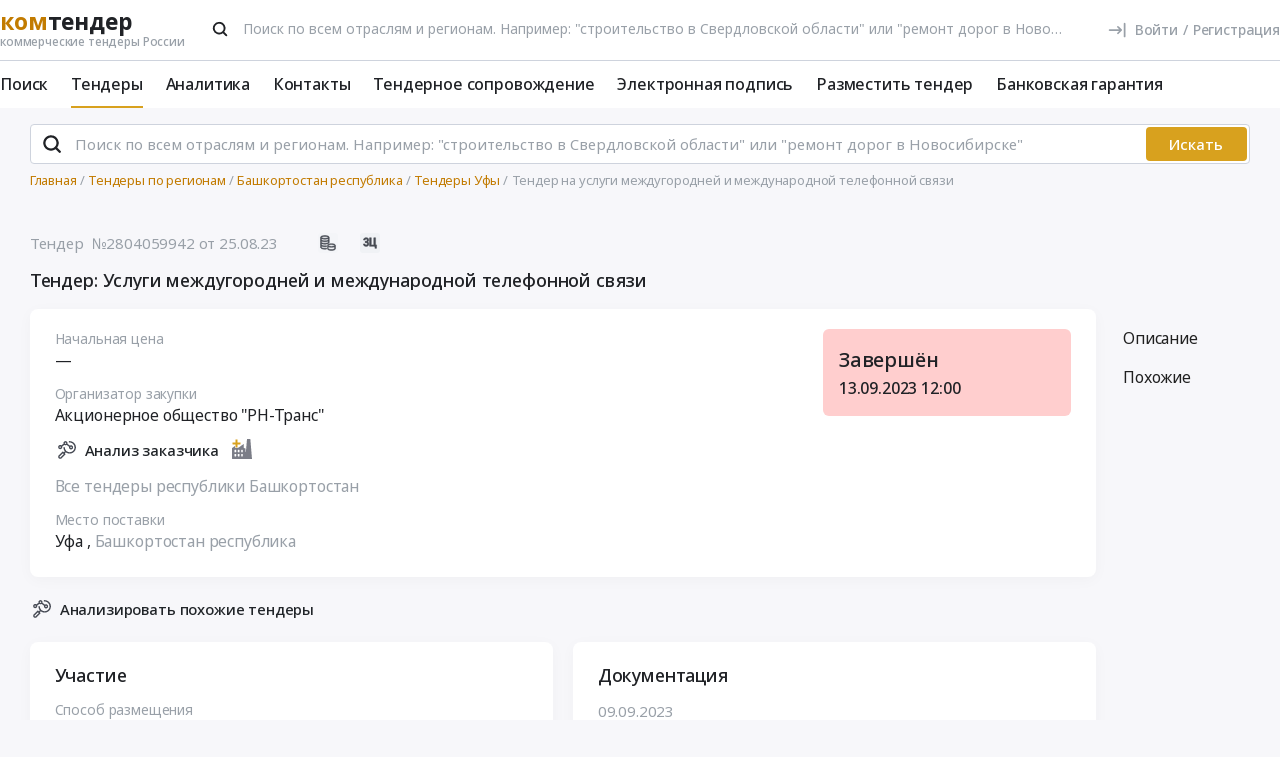

--- FILE ---
content_type: text/html; charset=UTF-8
request_url: https://www.komtender.ru/region/rrsrrssrssrr-srsrsrrrerr/rsr/2804059942
body_size: 48411
content:
<!DOCTYPE html>
<html lang="ru-RU" class="device-desktop ios safari chrome kt">
    <head>
        <meta charset="UTF-8" />

                    <meta name="viewport" content="width=device-width">
        
        
        
        <meta name="SKYPE_TOOLBAR" content="SKYPE_TOOLBAR_PARSER_COMPATIBLE" />
        <meta name="format-detection" content="telephone=no">
        <meta name="referrer" content="origin-when-cross-origin" />

        <meta property="og:locale" content="ru_RU" />
        <meta property="og:type" content="article" />
        <meta property="og:url" content="https://www.komtender.ru/region/rrsrrssrssrr-srsrsrrrerr/rsr/2804059942" />
        <meta property="og:title" content="Тендер: Услуги междугородней и международной телефонной связи | Уфа | Все коммерческие тендеры России" />

                    <meta property="og:description" content="Тендер: Услуги междугородней и международной телефонной связи. Заказчик: Акционерное общество РН-Транс" />
        
                    <meta property="og:image" content="/static/img/favicon/kt/og-300.png" />
            <meta property="og:image:width" content="300" />
            <meta property="og:image:height" content="300" />
        
        <title>Тендер: Услуги междугородней и международной телефонной связи | Уфа | Все коммерческие тендеры России</title>

        <script type="text/javascript">
                        window.project = 3;

                        window.clientid = "03ae8cd7319a2d79cbcf0d1fd540e638";

            // Формируем куку `clientid`
            if (typeof window.clientid == "string" && window.clientid.length == 32) {

                // Установим куку на пол года
                var clientIDCookieDate = new Date();
                clientIDCookieDate.setTime(clientIDCookieDate.getTime() + 15768000000);

                var clientIDCookieDomain = document.domain.split('.').slice(-2).join('.');

                document.cookie = "clientid=" + window.clientid + "; domain=."+ clientIDCookieDomain +"; expires=" + clientIDCookieDate.toGMTString() + "; path=/";
            }

            var offsetCookieDate = new Date();

                        offsetCookieDate.setTime(offsetCookieDate.getTime() + 31536000000);

                        document.cookie = "offset=" + ((new Date()).getTimezoneOffset() * 60) * (-1) + "; expires=" + offsetCookieDate.toGMTString() + "; path=/";
        </script>

        
            <script type="text/javascript">
				function forceReload(){
					if((typeof(CryptoJS.MD5)=="function") && (typeof(localStorage)=="object") && (typeof(nrm)!="undefined")){
						if(new String(nrm).toLocaleLowerCase()=="get"){
							var nowYMD=
								(new Date().getFullYear().toString())+"-"+
								((new Date().getMonth().toString().length==1)?"0"+new Date().getMonth().toString():new Date().getMonth().toString())+"-"+
								((new Date().getDate().toString().length==1)?"0"+new Date().getDate().toString():new Date().getDate().toString())
							;
							var nowHMS=
								((new Date().getHours().toString().length==1)?"0"+new Date().getHours().toString():new Date().getHours().toString())+"-"+
								((new Date().getMinutes().toString().length==1)?"0"+new Date().getMinutes().toString():new Date().getMinutes().toString())+"-"+
								((new Date().getSeconds().toString().length==1)?"0"+new Date().getSeconds().toString():new Date().getSeconds().toString())
							;
							var locHash=CryptoJS.MD5(
								window.location.toString()+"~"+nowYMD
							).toString();

							var lsh=localStorage.getItem(locHash);
							if(lsh===null){
								localStorage.setItem(locHash,nowYMD+" "+nowHMS);
								document.location.reload();
							}
						}
					}
				}

				function getReloaded(){
					if((typeof(CryptoJS.MD5)=="function") && (typeof(localStorage)=="object") && (typeof(nrm)!="undefined")){
						if(new String(nrm).toLocaleLowerCase()=="get"){
							var nowYMD=
								(new Date().getFullYear().toString())+"-"+
								((new Date().getMonth().toString().length==1)?"0"+new Date().getMonth().toString():new Date().getMonth().toString())+"-"+
								((new Date().getDate().toString().length==1)?"0"+new Date().getDate().toString():new Date().getDate().toString())
							;
							var locHash=CryptoJS.MD5(
								window.location.toString()+"~"+nowYMD
							).toString();

							return localStorage.getItem(locHash);
						}
					}
				}

                document.addEventListener("DOMContentLoaded", htmlcorruptready);

                function htmlcorruptready()
                {
                    var htmlcorrupt = false;

                    if (document.documentElement.innerHTML.match(/<\/body>/im) === null) {

                        htmlcorrupt = true;

                    } else if(document.documentElement.innerHTML.match(/<\/body>/im).length == 0) {

                        htmlcorrupt = true;
                    }

                    if (htmlcorrupt) {

                        forceReload();
                    }
                }
            </script>

            
                            <script async src="https://www.googletagmanager.com/gtag/js?id=G-RPXX766E1V"></script>
                <script>
                    window.dataLayer = window.dataLayer || [];
                    function gtag(){dataLayer.push(arguments);}
                    gtag('js', new Date());
                    gtag('config', 'G-RPXX766E1V');
                </script>

        
        
        
    <script src="//code.jivo.ru/widget/Wh9R6tbaJk" async></script>

<script>
    var userTokenId = '0';
    var widgetState = '1';
    var departmentTimderId = null;

    var jivoCustomDataClientStatus = 'Не определён';
    var jivoCustomDataDepartment = 'Не определён';
    var jivoCustomDataClientLink = '';

    // customJivoChat
    window.customJivoChat = {};
    var init = function (widgetState, callback) {
        var btn = $("#custom_jivo_toggle");
        var jDiv = $("body > jdiv");

        if (jDiv.length == 0) {
            btn.remove();
            return;
        }


        var customJivoApplyToggle = function (newState) {
            newState = newState || btn.attr('data-state');
            newState = (newState == 1) ? 'on' : newState;
            newState = (newState == 0) ? 'off' : newState;

            btn.attr('data-state', newState);

            if (newState == 'on') {
                jDiv.css('display', 'inline');
                jDiv.click();
                btn.attr('title', 'Не показывать онлайн чат');

                $.ajax({
                    url: '/yiiajax/widget-hide-jivo-chat',
                    method: 'post',
                    dataType: 'json',
                    data: {
                        'stateWidget': 'on'
                    },
                    success: function(data){

                    }
                });
            } else if(newState == 'off') {
                jDiv.css('display', 'none');
                btn.attr('title', 'Показывать онлайн чат');
                changePosition('label');

                $.ajax({
                    url: '/yiiajax/widget-hide-jivo-chat',
                    method: 'post',
                    dataType: 'json',
                    data: {
                        'stateWidget': 'off'
                    },
                    success: function(data){

                    }
                });
            }
        }

        var changePosition = function (newState) {

            if (newState == 'chat' || newState == 'departments') {
                btn.addClass('move');
                return;
            }

            if (newState == 'label' || newState == 'chat/min') {
                // widget is minimized
                btn.removeClass('move');
                return;
            }

            if (newState == 'call' || newState == 'chat/call') {
                // callback form is opened
                return;
            }
        }

        $("#custom_jivo_toggle").on("click", function (e) {
            e.preventDefault();
            customJivoApplyToggle(btn.attr('data-state') == 'on' ? 'off' : 'on');
        });

        window.customJivoChat.changePosition = changePosition;

        btn.css('display', 'block');
        customJivoApplyToggle(widgetState);

        const customData = [];
        if(jivoCustomDataClientStatus) {
            customData.push({
                "key": "Статус",
                "content": jivoCustomDataClientStatus
            });
        }

        if(jivoCustomDataDepartment) {
            customData.push({
                "key": "Отдел клиента по статусу",
                "content": jivoCustomDataDepartment
            });
        }

        if(jivoCustomDataClientLink) {
            customData.push({
                "content": 'Ссылка на карточку клиента',
                "link": jivoCustomDataClientLink
            });
        }

        if(customData.length > 0) {
            jivo_api.setCustomData(customData);
        }

        callback();
    };
    window.customJivoChat.init = init;

    var tryAutoChooseDepartment = function(department, type) {
        let jDiv = document.querySelector('body > jdiv');

        if( !jDiv ) {
            return;
        }

        let depsOP = [
            'ОП',
            'Отдел по работе с новыми клиентами',
        ];

        let depsORK = [
            'ОРК',
            'У меня есть договор',
        ];

        let deps = [];

        if( department === 'op' ) {
            deps = depsOP;
        }

        if( department === 'ork' ) {
            deps = depsORK;
        }

        for (let dep of deps) {
            let xpath = `//jdiv[text()='${dep}']`;
            let matchingElement = document.evaluate(xpath, jDiv, null, XPathResult.FIRST_ORDERED_NODE_TYPE, null).singleNodeValue;

            if (matchingElement) {
                clearInterval(departmentTimderId);
                matchingElement.click();
                return;
            }
        }

        if (type === 'open') {
            setTimeout(function () {
                tryAutoChooseDepartment(department , type);
            }, 100)
        }

        return;
    };

    function jivo_onLoadCallback() {

        
        window.customJivoChat.init(widgetState, function () {
            if (userTokenId != '0') {
                jivo_api.setUserToken(userTokenId);
            }

            var jivoMobileButton = document.querySelector('.__jivoMobileButton');
            if(document.documentElement.className.indexOf('device-mobile') !==- 1) {
                // Observe a specific DOM element:
                observeDOM( jivoMobileButton, function(m){
                    var addedNodes = [], removedNodes = [];

                    m.forEach(record => record.addedNodes.length & addedNodes.push(...record.addedNodes))

                    m.forEach(record => record.removedNodes.length & removedNodes.push(...record.removedNodes))

                    addedNodes.forEach(function (item) {
                        if(item.className.indexOf('popup') !== -1) {
                            jivoMobileButton.classList.add('active_popup');
                        }
                    })

                    removedNodes.forEach(function (item) {
                        if(item.className.indexOf('popup') !== -1) {
                            jivoMobileButton.classList.remove('active_popup');
                        }
                    })
                });
            }
        });
    };

    function jivo_onChangeState(state) {
        window.customJivoChat.changePosition(state);

        if( departmentTimderId ) {
            clearInterval(departmentTimderId);
            departmentTimderId = null;
        }

        if( state == 'departments' ) {
            departmentTimderId = setInterval(tryAutoChooseDepartment, 100, 'op', 'change');
        }
    }

    function jivo_onOpen() {
        tryAutoChooseDepartment('op', 'open');
    }
</script>
        <meta name="description" content="Тендер: Услуги междугородней и международной телефонной связи. Заказчик: Акционерное общество РН-Транс">
<link type="font/woff2" href="/static/50698302//fonts/fontawesome-webfont.woff2" rel="prefetch" as="font" crossorigin="anonymous">
<link href="/static/img/favicon/kt/apple-touch-icon.png" rel="apple-touch-icon" sizes="180x180">
<link type="image/png" href="/static/img/favicon/kt/favicon-16x16.png" rel="icon" sizes="16x16">
<link type="image/png" href="/static/img/favicon/kt/favicon-32x32.png" rel="icon" sizes="32x32">
<link href="/static/manifest/kt/site.webmanifest" rel="manifest" crossorigin="use-credentials">
<link type="image/svg+xml" href="/static/img/favicon/kt/favicon-120x120.svg" rel="icon" sizes="120x120">
<link href="https://www.komtender.ru/region/rrsrrssrssrr-srsrsrrrerr/rsr/2804059942" rel="canonical">
<link href="/static/1ac6a64c/css/bootstrap.css" rel="stylesheet">
<link href="/static/35186e86/themes/smoothness/jquery-ui.css" rel="stylesheet">
<link href="/static/4681c09c/less/kt/alert.min.css" rel="stylesheet">
<link href="/static/62eee9b/libraries/bootstrap-tagsinput/kt/bootstrap-tagsinput.min.css" rel="stylesheet">
<link href="/static/62eee9b/libraries/rtooltip/kt/rtooltip.min.css" rel="stylesheet">
<link href="/static/62eee9b/libraries/print/print.min.css" rel="stylesheet">
<link href="/static/62eee9b/libraries/lineclamp/kt/lineclamp.min.css" rel="stylesheet">
<link href="/static/267962b8/less/kt/empty-table-state.min.css" rel="stylesheet">
<link href="/static/62eee9b/less/tender/kt/single-tender.min.css" rel="stylesheet">
<link href="/static/62eee9b/less/tender/kt/table-positions.min.css" rel="stylesheet">
<link href="/static/62eee9b/less/analytics/kt/complaints.min.css" rel="stylesheet">
<link href="/static/62eee9b/less/analytics/kt/analytics-tenders.min.css" rel="stylesheet">
<link href="/static/62eee9b/less/analytics/kt/sort.min.css" rel="stylesheet">
<link href="/static/62eee9b/less/tender/kt/table-positions-mobile.min.css" rel="stylesheet">
<link href="/static/3105a02f/less/kt/toggle-counterparty.min.css" rel="stylesheet">
<link href="/static/62eee9b/libraries/intl-tel-input/css/intlTelInput.min.css" rel="stylesheet">
<link href="/static/62eee9b/less/kt/fonts.min.css" rel="stylesheet">
<link href="/static/62eee9b/less/kt/bootstrap3/bs3.min.css" rel="stylesheet">
<link href="/static/62eee9b/less/site/kt/error.min.css" rel="stylesheet">
<link href="/static/62eee9b/libraries/collapsible/kt/collapsible.min.css" rel="stylesheet">
<link href="/static/62eee9b/less/kt/rostender-tooltips.min.css" rel="stylesheet">
<link href="/static/62eee9b/less/kt/legacy.min.css" rel="stylesheet">
<link href="/static/62eee9b/less/kt/media.min.css" rel="stylesheet">
<link href="/static/62eee9b/less/kt/s_v2.min.css" rel="stylesheet">
<link href="/static/62eee9b/less/kt/main.min.css" rel="stylesheet">
<link href="/static/2dc9c99b/less/kt/jivo_fix.min.css" rel="stylesheet">
<link href="/static/16effdcb/less/kt/header-dvt.min.css" rel="stylesheet">
<link href="/static/1dc99955/less/kt/input-search.min.css" rel="stylesheet">
<link href="/static/eaa80198/less/kt/footer.min.css" rel="stylesheet">
        <style>
    .icon:after,.sprite-checkbox input+label:after,.sprite-pseudo:after,.icon:before,.sprite-pseudo:before{background-image:url('/static/62eee9b/img/sprite_kt.svg')}.ui-icon,.ui-widget-content .ui-icon{background-image:url("/static/62eee9b/img/ui-icons_cc0000_256x240.png")}.ui-widget-header .ui-icon{background-image:url("/static/62eee9b/img/ui-icons_ffffff_256x240.png")}.ui-state-default .ui-icon{background-image:url("/static/62eee9b/img/ui-icons_cc0000_256x240.png")}.ui-state-hover .ui-icon,.ui-state-focus .ui-icon{background-image:url("/static/62eee9b/img/ui-icons_cc0000_256x240.png")}.ui-state-active .ui-icon{background-image:url("/static/62eee9b/img/ui-icons_cc0000_256x240.png")}.ui-state-highlight .ui-icon{background-image:url("/static/62eee9b/img/ui-icons_004276_256x240.png")}.ui-state-error .ui-icon,.ui-state-error-text .ui-icon{background-image:url("/static/62eee9b/img/ui-icons_cc0000_256x240.png")}.ui-widget-overlay{background:#a6a6a6 url("/static/62eee9b/img/ui-bg_dots-small_65_a6a6a6_2x2.png") 50% 50% repeat}.ui-widget-shadow{background:#333 url("/static/62eee9b/img/ui-bg_flat_0_333333_40x100.png") 50% 50% repeat-x}.ui-dialog-titlebar-close:after{background-image:url('/static/62eee9b/img/icons/ui-icons_cd0a0a_256x240.png')}.ui-state-highlight,.ui-widget-content .ui-state-highlight,.ui-widget-header .ui-state-highlight{background:#fbf8ee url("/static/62eee9b/img/ui-bg_glass_55_fbf8ee_1x400.png") 50% 50% repeat-x}.ui-state-error,.ui-widget-content .ui-state-error,.ui-widget-header .ui-state-error{background:#f3d8d8 url("/static/62eee9b/img/ui-bg_diagonals-thick_75_f3d8d8_40x40.png") 50% 50% repeat}#profile-mailing-form .mail-groups .ms-container,#tariff-block .mail-groups .ms-container{background:url('/static/62eee9b/img/switch.png') no-repeat 50% 50%}.ui-state-active,.ui-widget-content .ui-state-active,.ui-widget-header .ui-state-active{background:#fff url("/static/62eee9b/img/ui-bg_flat_65_ffffff_40x100.png") 50% 50% repeat-x}.tender-header-socials-block .b-share-icon_vkontakte{background:#4a76a8 url('/static/62eee9b/img/icons/vk-logo.svg') no-repeat center}.tender-header-socials-block .b-share-icon_custom{background:#4a76a8 url('/static/62eee9b/img/icons/vk-logo.svg') no-repeat center}.tender-header-socials-block .b-share-icon_twitter{background:#46abe1 url('/static/62eee9b/img/icons/twitter-logo.svg') no-repeat center}.tender-header-socials-block .b-share-icon_facebook{background:#4a76a8 url('/static/62eee9b/img/icons/fb-logo.png') no-repeat center}.kv-plugin-loading{background:transparent url(/static/62eee9b/img/loading-plugin.gif) center left no-repeat}.kv-center-loading{background:transparent url("/static/62eee9b/img/loading-plugin.gif") center center no-repeat}
</style>

            </head>
    <body class="tender-page scrolled-bottom">

        
        
        
            
            <main class="wrapper">
                <div id="content" class="container ">
                    <div class="content">

                        
<header>

    <div class="header header--rt header--notLogged ">

        <div class="header__burger">
            <div class="header__burger-item n1"></div>
            <div class="header__burger-item n2"></div>
            <div class="header__burger-item n3"></div>
        </div>

        <div class="flex-grow flex-grow--logo-before"></div>

        <div class="header__element">

            <div class="header__tier   n1 pt-2">

                <div class="header__logo-container">
                    
<div class="header-logo" itemscope itemtype="http://schema.org/WPHeader">
    <a href="/" class="PFBeauSansPro" itemprop="text"  title="Комтендер — Все коммерческие тендеры и закупки России" >
        <div><span class="header-logo__logo">ком</span>тендер</div>
        <div class="header-logo__slogan">коммерческие тендеры России</div>
    </a>
</div>
                </div>

                                <div class="header__search-form flex-grow px-4">
                 <form id="fullSearchFormheader" action="/search/tenders" method="post">
<input type="hidden" name="_csrf-frontend" value="X8WJlMMrm4eAgAfwM21PrOxwfs_K9_fAOa2yr1Z99joutuHRoV_Zttn4U7RADif03AcWnIikvJN93sDVCU_ATg=="><div class="header-search-form header-search-form--header">

    
        <div class="hoveredPopupTooltip" data-tippy-placement="bottom" data-tippy-delay="200"
             data-template="searchTemplateheader">
        <div class="hoveredPopupBlock" id="searchTemplateheader"><p><b>Строка поиска позволяет искать тендеры:</p></b>
<ul><li>по&nbsp;ИНН и&nbsp;наименованию заказчика, например, «Аэрофлот»</li> <li>по&nbsp;месту поставки, например, «Новосибирск»</li> <li>по&nbsp;предмету тендера, например, «погружной насос», «строительство Владивосток»</li> <li>по&nbsp;ОКПД2 или&nbsp;КТРУ, например, «20.59.43»</li> <li>по&nbsp;номеру тендера с&nbsp;нашего сайта или с&nbsp;ЕИС</li></ul> <p>Важно! Если указать несколько ключевых слов, то&nbsp;в&nbsp;результаты поиска не&nbsp;войдут тендеры, которые содержат только одно ключевое слово.</p> <p>Для создания сложных поисковых запросов с&nbsp;несколькими ключевыми словами и&nbsp;словами-исключениями воспользуйтесь расширенным поиском.</p></div>

    
        
        <input type="hidden" name="open_data" value="1">        <input type="hidden" name="path" value="/extsearch">        <input type="hidden" id="commonsearchform-mode" name="mode" value="simple">
        
<div class="inputSearch " id="">

    
        
        
        <div class="input-group input-group--search input-group--search-modern input-group--withTextBtn field-commonsearchform-kwd required">
<input type="search" id="commonsearchform-kwd" class="search form-control" name="keywords" placeholder="Поиск по всем отраслям и регионам. Например: &quot;строительство в Свердловской области&quot; или &quot;ремонт дорог в Новосибирске&quot;" aria-required="true"><div class="hint-block">
             <span class="input-group-btn">
               <button class="btn btn-danger btn-danger--modern" onclick="" type="button">Искать</button>
             <button class="btn btn-delete btn-delete--modern hidden" type="button"><span class="fa-remove">
    <svg xmlns="http://www.w3.org/2000/svg" fill="none"  class="svg-delete svg" viewBox="0 0 20 21"><path stroke="#99A0A8" fill="none" class="stroke" stroke-miterlimit="10" stroke-width="2" d="M8.125 5.354V4.73c0-1.042.833-1.875 1.875-1.875s1.875.833 1.875 1.875v.625"/><path stroke="#99A0A8" class="stroke" stroke-linecap="round" stroke-miterlimit="10" stroke-width="2" d="M3.542 5.354h12.917M15.208 10.354v-5M4.792 8.354v8.25c0 .917.75 1.667 1.667 1.667h7.083c.917 0 1.667-.75 1.667-1.667V13.48M8.542 8.688v6.25M11.458 8.688v6.25"  fill="none"/></svg>
</span></button>
             <button aria-label="Поиск" class="btn btn-search btn-search--modern" type="submit"><span class="fa-search"><svg xmlns="http://www.w3.org/2000/svg" fill="none" class="svg-search svg" viewBox="0 0 20 20"><path fill="#212121" fill-rule="evenodd" d="M9 2a7 7 0 0 1 5.6 11.2l.05.04.06.05 3 3a1 1 0 0 1-1.32 1.5l-.1-.08-3-3a1 1 0 0 1-.1-.11A7 7 0 1 1 9 2Zm0 2a5 5 0 1 0 0 10A5 5 0 0 0 9 4Z" clip-rule="evenodd"/></svg></span></button>
              <button class="btn btn-cancel btn-cancel--modern search-cancel" type="button"><span class=""><svg xmlns="http://www.w3.org/2000/svg" fill="none" class="svg-remove svg" viewBox="0 0 20 20"><path d="M13.7 12.3a1 1 0 1 1-1.4 1.4L10 11.42l-2.3 2.3a1 1 0 0 1-1.4 0 1 1 0 0 1 0-1.42L8.58 10l-2.3-2.3a1 1 0 1 1 1.42-1.4L10 8.58l2.3-2.3a1 1 0 1 1 1.4 1.42L11.42 10l2.3 2.3ZM10 2a8 8 0 1 0 0 16 8 8 0 0 0 0-16Z"/></svg></span></button>
             </span>
             </div>
</div>
    
</div>

        </div>

    
</div>


</form>                </div>
                
                
                
                    
<div class="header-login header-loginform  ">

    
        <div class="header-login__wrapper header-login__wrapper--logout">
            <a href="/login?returl=%2Fregion%2Frrsrrssrssrr-srsrsrrrerr%2Frsr%2F2804059942" class="header-login__icon header-login__icon--sigin icon-signin"></a>
            <div class="header-login__link">
                <a href="/login?returl=%2Fregion%2Frrsrrssrssrr-srsrsrrrerr%2Frsr%2F2804059942" class="header-login__signin">
                    <i class="header-login__icon-signin icon-signin mr-2"></i><span>Войти</span>
                </a>

                <span class="header-login__sep px-2">/</span>

                <a href="/registration?returl=%2Fregion%2Frrsrrssrssrr-srsrsrrrerr%2Frsr%2F2804059942&regions=10&branches=170">
                    <span>Регистрация</span>
                </a>
            </div>

            <a class="div100 header-login__icon-link" href="/login?returl=%2Fregion%2Frrsrrssrssrr-srsrsrrrerr%2Frsr%2F2804059942"></a>

            
        </div>

    
</div>


                    
            </div>

                        <div class="header__tier n2">
                <div class="header__menu-container">
                    <nav class="navbar" role="navigation">

	<ul id="main-menu-collapse" class="menu no-select" itemtype="http://schema.org/SiteNavigationElement" itemscope="itemscope"><li class="menu-item" style=""><a class='menu-item__text' href="/extsearch" itemprop="url" title="Поиск">Поиск</a></li>
<li class="menu-item current" style=""><a class='menu-item__text' href="/tender" itemprop="url" title="Тендеры">Тендеры</a></li>
<li class="menu-item" style=""><a class='menu-item__text' href="/analytics" itemprop="url" title="Аналитика">Аналитика</a></li>
<li class="menu-item" style=""><a class='menu-item__text' href="/contacts" itemprop="url" title="Контакты">Контакты</a></li>
<li class="menu-item" style=""><a class='menu-item__text' href="/svc" itemprop="url" title="Тендерное сопровождение">Тендерное сопровождение</a></li>
<li class="menu-item" style=""><a class='menu-item__text menu-item__text--short ' href="/eds" itemprop="url" title="Электронная подпись">Электронная подпись</a></li>
<li class="menu-item" style=""><a class='menu-item__text menu-item__text--short ' href="/announce" itemprop="url" title="Разместить тендер">Разместить тендер</a></li>
<li class="menu-item" style=""><a class='menu-item__text menu-item__text--short ' href="/bank-guaranty" itemprop="url" title="Банковская гарантия">Банковская гарантия</a></li></ul>
</nav>                </div>
            </div>
                    </div>

    </div>

</header>


<aside class="menu-mobile" style="visibility: hidden">

    <div class="menu-mobile__head"><span class="header-menu-mobile__title">Меню</span></div>

	
    <div class="menu-mobile__close"><div class="menu-mobile__close-tap"></div></div>

    <div class="menu-mobile__profile">

		
			
<div class="header-login header-loginform  ">

    
        <div class="header-login__wrapper header-login__wrapper--logout">
            <a href="/login?returl=%2Fregion%2Frrsrrssrssrr-srsrsrrrerr%2Frsr%2F2804059942" class="header-login__icon header-login__icon--sigin icon-signin"></a>
            <div class="header-login__link">
                <a href="/login?returl=%2Fregion%2Frrsrrssrssrr-srsrsrrrerr%2Frsr%2F2804059942" class="header-login__signin">
                    <i class="header-login__icon-signin icon-signin mr-2"></i><span>Войти</span>
                </a>

                <span class="header-login__sep px-2">/</span>

                <a href="/registration?returl=%2Fregion%2Frrsrrssrssrr-srsrsrrrerr%2Frsr%2F2804059942&regions=10&branches=170">
                    <span>Регистрация</span>
                </a>
            </div>

            <a class="div100 header-login__icon-link" href="/login?returl=%2Fregion%2Frrsrrssrssrr-srsrsrrrerr%2Frsr%2F2804059942"></a>

            
        </div>

    
</div>


		
    </div>

    <div class="menu-mobile__list">
		<nav class="navbar" role="navigation">

	<ul id="main-menu-collapse" class="menu no-select" itemtype="http://schema.org/SiteNavigationElement" itemscope="itemscope"><li class="menu-item" style=""><a class='menu-item__text' href="/extsearch" itemprop="url" title="Поиск">Поиск</a></li>
<li class="menu-item current" style=""><a class='menu-item__text' href="/tender" itemprop="url" title="Тендеры">Тендеры</a></li>
<li class="menu-item" style=""><a class='menu-item__text' href="/analytics" itemprop="url" title="Аналитика">Аналитика</a></li>
<li class="menu-item" style=""><a class='menu-item__text' href="/contacts" itemprop="url" title="Контакты">Контакты</a></li>
<li class="menu-item" style=""><a class='menu-item__text' href="/svc" itemprop="url" title="Тендерное сопровождение">Тендерное сопровождение</a></li>
<li class="menu-item" style=""><a class='menu-item__text menu-item__text--short ' href="/eds" itemprop="url" title="Электронная подпись">Электронная подпись</a></li>
<li class="menu-item" style=""><a class='menu-item__text menu-item__text--short ' href="/announce" itemprop="url" title="Разместить тендер">Разместить тендер</a></li>
<li class="menu-item" style=""><a class='menu-item__text menu-item__text--short ' href="/bank-guaranty" itemprop="url" title="Банковская гарантия">Банковская гарантия</a></li></ul>
</nav>    </div>

    <div class="flex-grow" style="flex-grow: 30"></div>

    <div class="menu-mobile__footer">

        <a class="menu-mobile__phone" href="tel:4956461425"><span>(495) 646-14-25</span></a>

    </div>

</aside>

<div class="menu-mobile-overlay"></div>


    <form id="fullSearchFormdefault" action="/search/tenders" method="post">
<input type="hidden" name="_csrf-frontend" value="X8WJlMMrm4eAgAfwM21PrOxwfs_K9_fAOa2yr1Z99joutuHRoV_Zttn4U7RADif03AcWnIikvJN93sDVCU_ATg=="><div class="header-search-form header-search-form--default">

    
        <div class="hoveredPopupTooltip" data-tippy-placement="bottom" data-tippy-delay="200"
             data-template="searchTemplatedefault">
        <div class="hoveredPopupBlock" id="searchTemplatedefault"><p><b>Строка поиска позволяет искать тендеры:</p></b>
<ul><li>по&nbsp;ИНН и&nbsp;наименованию заказчика, например, «Аэрофлот»</li> <li>по&nbsp;месту поставки, например, «Новосибирск»</li> <li>по&nbsp;предмету тендера, например, «погружной насос», «строительство Владивосток»</li> <li>по&nbsp;ОКПД2 или&nbsp;КТРУ, например, «20.59.43»</li> <li>по&nbsp;номеру тендера с&nbsp;нашего сайта или с&nbsp;ЕИС</li></ul> <p>Важно! Если указать несколько ключевых слов, то&nbsp;в&nbsp;результаты поиска не&nbsp;войдут тендеры, которые содержат только одно ключевое слово.</p> <p>Для создания сложных поисковых запросов с&nbsp;несколькими ключевыми словами и&nbsp;словами-исключениями воспользуйтесь расширенным поиском.</p></div>

    
        
        <input type="hidden" name="open_data" value="1">        <input type="hidden" name="path" value="/extsearch">        <input type="hidden" id="commonsearchform-mode" name="mode" value="simple">
        
<div class="inputSearch " id="">

    
        
        
        <div class="input-group input-group--search input-group--search-modern input-group--withTextBtn field-commonsearchform-kwd required">
<input type="search" id="commonsearchform-kwd" class="search form-control" name="keywords" placeholder="Поиск по всем отраслям и регионам. Например: &quot;строительство в Свердловской области&quot; или &quot;ремонт дорог в Новосибирске&quot;" aria-required="true"><div class="hint-block">
             <span class="input-group-btn">
               <button class="btn btn-danger btn-danger--modern" onclick="" type="button">Искать</button>
             <button class="btn btn-delete btn-delete--modern hidden" type="button"><span class="fa-remove">
    <svg xmlns="http://www.w3.org/2000/svg" fill="none"  class="svg-delete svg" viewBox="0 0 20 21"><path stroke="#99A0A8" fill="none" class="stroke" stroke-miterlimit="10" stroke-width="2" d="M8.125 5.354V4.73c0-1.042.833-1.875 1.875-1.875s1.875.833 1.875 1.875v.625"/><path stroke="#99A0A8" class="stroke" stroke-linecap="round" stroke-miterlimit="10" stroke-width="2" d="M3.542 5.354h12.917M15.208 10.354v-5M4.792 8.354v8.25c0 .917.75 1.667 1.667 1.667h7.083c.917 0 1.667-.75 1.667-1.667V13.48M8.542 8.688v6.25M11.458 8.688v6.25"  fill="none"/></svg>
</span></button>
             <button aria-label="Поиск" class="btn btn-search btn-search--modern" type="submit"><span class="fa-search"><svg xmlns="http://www.w3.org/2000/svg" fill="none" class="svg-search svg" viewBox="0 0 20 20"><path fill="#212121" fill-rule="evenodd" d="M9 2a7 7 0 0 1 5.6 11.2l.05.04.06.05 3 3a1 1 0 0 1-1.32 1.5l-.1-.08-3-3a1 1 0 0 1-.1-.11A7 7 0 1 1 9 2Zm0 2a5 5 0 1 0 0 10A5 5 0 0 0 9 4Z" clip-rule="evenodd"/></svg></span></button>
             
             </span>
             </div>
</div>
    
</div>

        </div>

    
</div>


</form>

                        

    <div class="breadcrumb-block">
        <ol class="breadcrumb" itemscope="itemscope" itemtype="https://schema.org/BreadcrumbList">

            
                <li  itemprop="itemListElement" itemscope="itemscope" itemtype="https://schema.org/ListItem">
                    
                    <a href="/" itemprop="item"><span itemprop="name">Главная</span></a>
                    <meta itemprop="position" content="1" />
                </li>

            
                <li  itemprop="itemListElement" itemscope="itemscope" itemtype="https://schema.org/ListItem">
                    
                    <a href="/region/" itemprop="item"><span itemprop="name">Тендеры по регионам</span></a>
                    <meta itemprop="position" content="2" />
                </li>

            
                <li  itemprop="itemListElement" itemscope="itemscope" itemtype="https://schema.org/ListItem">
                    
                    <a href="/region/bashkortostan-respublika" itemprop="item"><span itemprop="name">Башкортостан республика</span></a>
                    <meta itemprop="position" content="3" />
                </li>

            
                <li  itemprop="itemListElement" itemscope="itemscope" itemtype="https://schema.org/ListItem">
                    
                    <a href="/region/bashkortostan-respublika/ufa" itemprop="item"><span itemprop="name">Тендеры Уфы</span></a>
                    <meta itemprop="position" content="4" />
                </li>

            
                <li class="active" itemprop="itemListElement" itemscope="itemscope" itemtype="https://schema.org/ListItem">
                    
                    <span itemprop="name">Тендер на услуги междугородней и международной телефонной связи</span>
                    <meta itemprop="position" content="5" />
                </li>

            
        </ol>
    </div>

    

<script>
    var tendersData = {"70116379":{"id":70116379,"events":{"5":"2023-08-25 12:38:00","12":"2023-09-13 12:00:00"},"fav2":[],"favoritesAvailable":false,"comments":null,"files_by_date":{"2023-09-09":[{"id":609337148,"tid":70116379,"title":"Изменения от 08.09.2023","fsid":"2023-09/682/tender_801113390_changes_tektorg-market_64fbc116d6685.doc","link":"/files?t=[base64]","size":17367,"md5":"bd73b35e25efacdcdc967c3876abe9a9","ts":"2023-09-09 10:55:03","token":"[base64]","extension":"doc","is_archive":0,"is_protocol":false,"can_added_to_archive":true,"is_downloaded":true,"can_file_previews":false,"dtc":"2023-09-09 03:55:03"}],"2023-08-25":[{"id":606764629,"tid":70116379,"title":"Приложение_4_-_Карточка_контрагента.docx","fsid":"2023-08/b5c/external_document_1692963315_29017_86454.docx","link":"/files?t=[base64]","size":23919,"md5":"a6c71fffb21d979924bfa78d2d38e198","ts":"2023-08-25 21:39:18","token":"[base64]","extension":"docx","is_archive":0,"is_protocol":false,"can_added_to_archive":true,"is_downloaded":true,"can_file_previews":false,"dtc":"2023-08-25 14:39:18"},{"id":606764632,"tid":70116379,"title":"Приложение_3_-_Формы_документов_для_прохождения_должной_осмотрительности.docx","fsid":"2023-08/0c4/external_document_1692963315_78948_21445.docx","link":"/files?t=[base64]","size":79020,"md5":"786637c6d2bd5233bb40e7bdaaa30017","ts":"2023-08-25 21:39:18","token":"[base64]","extension":"docx","is_archive":0,"is_protocol":false,"can_added_to_archive":true,"is_downloaded":true,"can_file_previews":false,"dtc":"2023-08-25 14:39:18"},{"id":606764633,"tid":70116379,"title":"Приложение_2_-_Техническое_задание.DOCX","fsid":"2023-08/83e/external_document_1692963315_89564_71213.DOCX","link":"/files?t=[base64]","size":29153,"md5":"eea9673ac1a77d53cf1e6d3e2560c5c2","ts":"2023-08-25 21:39:18","token":"[base64]","extension":"docx","is_archive":0,"is_protocol":false,"can_added_to_archive":true,"is_downloaded":true,"can_file_previews":false,"dtc":"2023-08-25 14:39:18"},{"id":606764634,"tid":70116379,"title":"Приложение_1_-_Форма_коммерческого_предложения.docx","fsid":"2023-08/4ad/external_document_1692963314_23021_18757.docx","link":"/files?t=[base64]","size":20699,"md5":"97bf23ecf13b75c184004a4f57542d73","ts":"2023-08-25 21:39:18","token":"[base64]","extension":"docx","is_archive":0,"is_protocol":false,"can_added_to_archive":true,"is_downloaded":true,"can_file_previews":false,"dtc":"2023-08-25 14:39:18"},{"id":606764636,"tid":70116379,"title":"Письмо_запрос_ТКП.pdf","fsid":"2023-08/ab0/external_document_1692963314_10390_81134.pdf","link":"/files?t=[base64]","size":114967,"md5":"c428c663242cdb94bd7ab928fa742cc8","ts":"2023-08-25 21:39:18","token":"[base64]","extension":"pdf","is_archive":0,"is_protocol":false,"can_added_to_archive":true,"is_downloaded":true,"can_file_previews":false,"dtc":"2023-08-25 14:39:18"},{"id":606764639,"tid":70116379,"title":"Приложение_6__-_Проект_договора.rar","fsid":"2023-08/dad/external_document_1692963314_36513_89601.rar","link":"/files?t=[base64]","size":705425,"md5":"b281b099cceea16e174041069be29446","ts":"2023-08-25 21:39:18","token":"[base64]","extension":"rar","is_archive":1,"is_protocol":false,"can_added_to_archive":true,"is_downloaded":true,"can_file_previews":false,"dtc":"2023-08-25 14:39:18"},{"id":606764644,"tid":70116379,"title":"Приложение_5_-_Согласие_с_текстом_договора.docx","fsid":"2023-08/fd6/external_document_1692963314_71380_45203.docx","link":"/files?t=[base64]","size":15191,"md5":"687c3b08856be0328b7bf9f70add870d","ts":"2023-08-25 21:39:18","token":"[base64]","extension":"docx","is_archive":0,"is_protocol":false,"can_added_to_archive":true,"is_downloaded":true,"can_file_previews":false,"dtc":"2023-08-25 14:39:18"},{"id":606764645,"tid":70116379,"title":"Извещение","fsid":"2023-08/693/tender_801113390_card_tektorg-market_64e891ec5cd42.doc","link":"/files?t=[base64]","size":17303,"md5":"fc7e2f074ca80a3b58d31ebf73d30e59","ts":"2023-08-25 21:39:18","token":"[base64]","extension":"doc","is_archive":0,"is_protocol":false,"can_added_to_archive":true,"is_downloaded":true,"can_file_previews":false,"dtc":"2023-08-25 14:39:18"}]},"tags":[],"dte-formatted":"2023/09/13 12:00"}};
</script>




    <div class="py-3"></div>



<div class="tender-info tender-row">

    
        <div class="tender-info-header">

            
<div class="tender-icon n1">

    
    
        
    <div  class="tender-info-header-number">
        Тендер&nbsp;&nbsp;№2804059942    </div>

    <div class="tender-info-header-start_date">
       &nbsp;от 25.08.23</div>

    
</div>

            <div class="pl-5 pr-3"></div>

            
<div class="tender-icon n2">

    
        
        <div class="b-tenderico b-tenderico--class">
            <div class="tender__class b-commerce  hoveredPopupTooltip tender-info-header-type tender-info-header-icon"
                 data-title="Тендеры, не&amp;nbsp;регулируемые специальными законами о&amp;nbsp;закупках (44-ФЗ, 223-ФЗ, ПП&amp;nbsp;615)"></div>
        </div>

    
    
        <div class="b-tenderico b-tenderico--pwh">
            <div
                class="tender__pwh tender__pwh--zc    hoveredPopupTooltip tender-info-header-type tender-info-header-icon"
                data-title="Запросы и мониторинг цен - процедуры определения начальной цены для последующей публикации закупок или сбор предложений для заключения прямых контрактов">
            </div>
        </div>

    
    
    
</div>

            
        </div> <!-- /tender-info-header -->

        <div class="flex-grow"></div>

        
                
        
    
</div>


<div class="tender-header mt-4" >

    
    <div class="tender-header__title" id="desc">
        <div>
            <h1 class="tender-header__h4 h4 m-0 p-0 line-clamp line-clamp--n3" data-id="name">

                
                    Тендер: Услуги междугородней и международной телефонной связи
                
            </h1>
            <div class="line-clamp-btn mt-3" data-id="name"></div>
        </div>

        
    </div>

</div>

<div class="tender__main">
<div class="tender__main__body">

<div class="tender-body">
    <!-- Секция премета -->

    <div class="tile tender-body__col odd tender-body__col--full tender-body__col--wrap-row">

        <div class="tender-body__wrap n1">

            
<div class="tender-body__block">
                <span class="tender-body__label">Начальная цена</span>
        <span class="tender-body__field ">
        <span class="tender-body__text">
            &#8212;        </span>

            </span>
</div>

            
            <div class="tender-body__block n2">

                <span class="tender-body__label">Организатор закупки</span>
    
    <span class="tender-body__field">
        <div class="position-relative">
                        
                <span class="tender-info__text">
            <div class="line-clamp line-clamp--n5" data-id="customer_1770064275.7327">
                            Акционерное общество "РН-Транс"                    </div>
        <div class="line-clamp-btn mt-3" data-id="customer_1770064275.7327"></div>
    </span>

                        
                                        <div class="pt-2"></div>

                

    <a class="pdf-none d-inline-flex btn btn-link-icon px-0 py-md-0 justify-content-start hoveredPopup" href="#" target="" data-theme="black" data-title="&lt;div&gt;&lt;p&gt;Аналитика доступна только зарегистрированным пользователям.&lt;/p&gt;&lt;p&gt;Пройдите бесплатную регистрацию, чтобы использовать все возможности сервиса&lt;/p&gt;&lt;/div&gt;&lt;div class=&#039;tippy__control&#039;&gt;&lt;div&gt;&lt;a href=&#039;/registration?returl=%2Fregion%2Frrsrrssrssrr-srsrsrrrerr%2Frsr%2F2804059942&amp;regions=10&amp;branches=170&#039; class=&#039;tippy__link-reg&#039; target=&quot;_blank&quot;&gt;Регистрация&lt;/a&gt;&lt;/div&gt;&lt;div class=&#039;tippy__button dismiss&#039;&gt;Понятно&lt;/div&gt;&lt;/div&gt;" data-unclick="true" data-tippy-trigger="click" data-tippy-interactive="true" onClick="event.preventDefault();"><span class="icon"><svg class="svg-customer-analytics svg"  xmlns="http://www.w3.org/2000/svg"  viewBox="0 0 18 18"><path fill="#464A54" class="fill stroke" fill-rule="evenodd" stroke="#464A54" stroke-width="0" d="M7.174 1.05c-.44.115-.835.397-1.087.774-.235.35-.304.581-.304 1.02 0 .197.007.412.016.477l.015.117-.935.682-.935.68-.206-.103a2.326 2.326 0 0 0-.391-.15c-.24-.06-.67-.06-.909 0-.672.17-1.207.71-1.377 1.39-.07.28-.046.784.052 1.06.153.437.532.861.951 1.066.307.15.546.197.922.178.402-.02.635-.095.958-.311.388-.26.663-.653.78-1.117.046-.185.048-.572.005-.93-.007-.059.14-.178.927-.752l.935-.682.205.103c.277.14.525.198.846.198.31 0 .562-.057.832-.188.106-.052.2-.093.212-.093.01 0 .499.36 1.085.799.944.709 1.062.807 1.044.867a3.057 3.057 0 0 0-.038.396c-.02.376.026.614.177.922.205.42.629.798 1.065.952.278.097.782.122 1.061.051a1.953 1.953 0 0 0 1.342-1.208c.097-.277.122-.781.052-1.061a1.918 1.918 0 0 0-1.377-1.39 2.29 2.29 0 0 0-.909 0c-.103.027-.272.09-.378.141-.105.051-.2.093-.211.093-.011 0-.5-.36-1.085-.8-.944-.708-1.063-.807-1.044-.867.052-.166.055-.725.004-.927a1.914 1.914 0 0 0-1.377-1.39 2.412 2.412 0 0 0-.923.002Zm3.734.009c-.551.254-.44 1.067.162 1.192.09.019.18.025.197.014.06-.036.827.047 1.145.124.793.192 1.484.58 2.059 1.157a4.252 4.252 0 0 1 1.272 3.079c0 1.185-.436 2.24-1.272 3.079-.907.91-2.087 1.344-3.42 1.26-1.131-.072-2.284-.663-2.998-1.537A4.378 4.378 0 0 1 7.05 7.025c-.03-.274-.103-.466-.21-.56-.264-.232-.67-.218-.895.03-.154.172-.191.308-.167.619.07.905.42 1.885.963 2.687l.236.348-.441.44-.442.44-.285-.278c-.22-.215-.315-.286-.421-.315a.697.697 0 0 0-.509.062c-.053.034-.872.839-1.82 1.79-1.642 1.647-1.727 1.738-1.835 1.962-.15.313-.208.552-.208.875 0 .52.184.968.544 1.327.367.364.813.548 1.331.548.326 0 .565-.057.875-.21.222-.108.326-.205 1.963-1.835.95-.946 1.756-1.765 1.79-1.818a.697.697 0 0 0 .06-.509c-.028-.105-.099-.2-.314-.421l-.277-.285.44-.442.439-.44.34.23c.978.66 2.014.979 3.184.979 1.96 0 3.707-.965 4.788-2.643.154-.24.427-.815.54-1.139.061-.178.15-.5.196-.715.078-.363.084-.448.084-1.127 0-.68-.006-.764-.084-1.127a5.676 5.676 0 0 0-1.338-2.645 5.65 5.65 0 0 0-2.857-1.698A4.884 4.884 0 0 0 11.423 1c-.313.001-.416.013-.516.059Zm-3.45 1.238a.603.603 0 0 0-.397.413c-.043.149-.043.181 0 .333.035.12.084.2.17.277a.603.603 0 0 0 .993-.28.437.437 0 0 0 0-.33.597.597 0 0 0-.41-.415c-.177-.053-.18-.053-.356.002Zm-4.75 3.5a.61.61 0 0 0-.407.713c.02.078.084.2.144.269.306.358.894.223 1.028-.236.044-.152.044-.184 0-.333a.597.597 0 0 0-.41-.415c-.176-.053-.178-.053-.355.002Zm9.75.25a.603.603 0 0 0-.397.413c-.043.149-.043.181 0 .333a.603.603 0 0 0 1.162-.003.436.436 0 0 0 0-.33.597.597 0 0 0-.41-.415c-.176-.053-.178-.053-.355.002Zm-8.695 7.351c-1.374 1.377-1.427 1.436-1.462 1.586-.073.32.11.63.427.722a.433.433 0 0 0 .328 0c.156-.045.24-.123 1.586-1.47l1.422-1.423-.422-.422a8.239 8.239 0 0 0-.437-.422c-.01 0-.658.643-1.442 1.43Z" clip-rule="evenodd"/></svg>
</span><span>Анализ заказчика</span></a>

                <span class="d-inline-block ttb-2">
                    
<button  type="1" class="btn btn-link-icon toggle-counterparty  hoveredPopup  pl-2 py-2 my-n2 pr-0 " inn="" data-title="&lt;p&gt;Аналитика доступна только зарегистрированным пользователям.&lt;/p&gt;&lt;p&gt;Пройдите бесплатную регистрацию, чтобы использовать все возможности сервиса&lt;/p&gt;" data-theme="black" data-tippy-interactive="true"
    >
    <span class="icon">
        <svg xmlns="http://www.w3.org/2000/svg"
     class="svg svg-customer-plus"
     fill="none" viewBox="0 0 20 20"><path fill="#7B7D87" class="fill" fill-rule="evenodd"
                                           d="M14.999.015c-.003.056-1.18 13.821-1.246 14.555-.002.023-.004.018-.005-.005-.014-.21-.083-1.338-.165-2.684l-.136-2.244a.5.5 0 0 0-.497-.47l-.41-.002-.379-.001a.5.5 0 0 1-.498-.5V7.088c0-.969-.003-1.788-.007-2.013 0-.041-.019-.05-.052-.027-.254.178-1.444 1.026-2.86 2.038L6.633 8.595a.5.5 0 0 1-.688-.102A.8.8 0 0 1 5.2 9H3.8a.8.8 0 0 1-.8-.8V7.025l-.1.071L.21 9.018a.5.5 0 0 0-.21.407V19.5a.5.5 0 0 0 .5.5h19.43c.039 0 .069-.034.065-.073-.011-.1-1.658-19.872-1.658-19.902C18.337 0 18.332 0 16.67 0c-1.327 0-1.669.004-1.67.015ZM4.162 12.087v.75a.5.5 0 0 1-.5.5H3a.5.5 0 0 1-.5-.5v-1.5a.5.5 0 0 1 .5-.5h.663a.5.5 0 0 1 .5.5v.75Zm3.338 0v.75a.5.5 0 0 1-.5.5h-.662a.5.5 0 0 1-.5-.5v-1.5a.5.5 0 0 1 .5-.5H7a.5.5 0 0 1 .5.5v.75Zm3.335-.003-.002.749a.5.5 0 0 1-.5.498h-.666a.5.5 0 0 1-.5-.498l-.002-.75-.001-.745a.5.5 0 0 1 .5-.5h.672a.5.5 0 0 1 .5.5l-.001.746ZM4.162 16.25V17a.5.5 0 0 1-.5.5H3a.5.5 0 0 1-.5-.5v-1.5A.5.5 0 0 1 3 15h.663a.5.5 0 0 1 .5.5v.75Zm3.338 0V17a.5.5 0 0 1-.5.5h-.662a.5.5 0 0 1-.5-.5v-1.5a.5.5 0 0 1 .5-.5H7a.5.5 0 0 1 .5.5v.75Zm3.338 0V17a.5.5 0 0 1-.5.5h-.676a.5.5 0 0 1-.5-.5v-1.5a.5.5 0 0 1 .5-.5h.676a.5.5 0 0 1 .5.5v.75Z" clip-rule="evenodd"/><rect width="8" height="2" x="0.5" y="3.5"  class="fill-danger" rx="0.5"/><rect width="8" height="2" x="3.5" y="8.5"  class="fill-danger" rx="0.5" transform="rotate(-90 3.5 8.5)"/></svg>    </span>
    </button>
                </span>
            
        </div>
    </span>
</div>

        <div class="tender-body__block n3">
        <div class="tender-body__field">
            
                <div class="tender-body__regions-item ">
                    <a class="tender-body__text"
                       target="_blank" href="https://www.komtender.ru/region/bashkortostan-respublika"
                       title="Тендеры республики Башкортостан">
                        Все
                        тендеры республики Башкортостан                    </a>
                </div>

            
                    </div>
    </div>

            
                
    <div class="tender-body__block n1">
        <span class="tender-body__label">Место поставки</span>
        <span class="tender-body__field">

            <div class="line-clamp line-clamp--n5" data-id="place">

                
                    
                        <span class="tender-info__text">
                            Уфа                        </span>
                        ,
                    
                
                
                    <a class="tender-body__text gray-text-small" target="_blank" href="https://www.komtender.ru/region/bashkortostan-respublika">
                        Башкортостан республика                    </a>

                
            </div>

            <div class="line-clamp-btn mt-3" data-id="place"></div>

                    </span>
    </div>

                
            
        </div>

                    <div class="tender-body__wrap n2">
                

    
            <div class="tender-status tender-status--red">

            <div class="tender-status__title">
                Завершён            </div>

            <div>
                <span class="black">13.09.2023</span>&nbsp;<span class='tender__countdown-container  '>12:00</span><div class="tender-body__you-endtime"></div>
            </div>
        </div>
    



                
                            </div>
        
    </div>

    
        <div class="tile  p-0 bg-transparent shadow-none     tender-body__col tender-body__col--full ">
            <div class="d-md-flex flex-md-row">
                
    <div class="tender-body__block n7">

        <a class="pdf-none d-inline-flex btn btn-link-icon justify-content-start px-0 py-sm-0 hoveredPopup" href="#" target="" data-theme="black" data-title="&lt;div&gt;&lt;p&gt;Аналитика доступна только зарегистрированным пользователям.&lt;/p&gt;&lt;p&gt;Пройдите бесплатную регистрацию, чтобы использовать все возможности сервиса&lt;/p&gt;&lt;/div&gt;&lt;div class=&#039;tippy__control&#039;&gt;&lt;div&gt;&lt;a href=&#039;/registration?returl=%2Fregion%2Frrsrrssrssrr-srsrsrrrerr%2Frsr%2F2804059942&amp;regions=10&amp;branches=170&#039; class=&#039;tippy__link-reg&#039; target=&quot;_blank&quot;&gt;Регистрация&lt;/a&gt;&lt;/div&gt;&lt;div class=&#039;tippy__button dismiss&#039;&gt;Понятно&lt;/div&gt;&lt;/div&gt;" data-unclick="true" data-tippy-trigger="click" data-tippy-interactive="true" onClick="event.preventDefault();"><span class="icon"><svg class="svg-customer-analytics svg"  xmlns="http://www.w3.org/2000/svg"  viewBox="0 0 18 18"><path fill="#464A54" class="fill stroke" fill-rule="evenodd" stroke="#464A54" stroke-width="0" d="M7.174 1.05c-.44.115-.835.397-1.087.774-.235.35-.304.581-.304 1.02 0 .197.007.412.016.477l.015.117-.935.682-.935.68-.206-.103a2.326 2.326 0 0 0-.391-.15c-.24-.06-.67-.06-.909 0-.672.17-1.207.71-1.377 1.39-.07.28-.046.784.052 1.06.153.437.532.861.951 1.066.307.15.546.197.922.178.402-.02.635-.095.958-.311.388-.26.663-.653.78-1.117.046-.185.048-.572.005-.93-.007-.059.14-.178.927-.752l.935-.682.205.103c.277.14.525.198.846.198.31 0 .562-.057.832-.188.106-.052.2-.093.212-.093.01 0 .499.36 1.085.799.944.709 1.062.807 1.044.867a3.057 3.057 0 0 0-.038.396c-.02.376.026.614.177.922.205.42.629.798 1.065.952.278.097.782.122 1.061.051a1.953 1.953 0 0 0 1.342-1.208c.097-.277.122-.781.052-1.061a1.918 1.918 0 0 0-1.377-1.39 2.29 2.29 0 0 0-.909 0c-.103.027-.272.09-.378.141-.105.051-.2.093-.211.093-.011 0-.5-.36-1.085-.8-.944-.708-1.063-.807-1.044-.867.052-.166.055-.725.004-.927a1.914 1.914 0 0 0-1.377-1.39 2.412 2.412 0 0 0-.923.002Zm3.734.009c-.551.254-.44 1.067.162 1.192.09.019.18.025.197.014.06-.036.827.047 1.145.124.793.192 1.484.58 2.059 1.157a4.252 4.252 0 0 1 1.272 3.079c0 1.185-.436 2.24-1.272 3.079-.907.91-2.087 1.344-3.42 1.26-1.131-.072-2.284-.663-2.998-1.537A4.378 4.378 0 0 1 7.05 7.025c-.03-.274-.103-.466-.21-.56-.264-.232-.67-.218-.895.03-.154.172-.191.308-.167.619.07.905.42 1.885.963 2.687l.236.348-.441.44-.442.44-.285-.278c-.22-.215-.315-.286-.421-.315a.697.697 0 0 0-.509.062c-.053.034-.872.839-1.82 1.79-1.642 1.647-1.727 1.738-1.835 1.962-.15.313-.208.552-.208.875 0 .52.184.968.544 1.327.367.364.813.548 1.331.548.326 0 .565-.057.875-.21.222-.108.326-.205 1.963-1.835.95-.946 1.756-1.765 1.79-1.818a.697.697 0 0 0 .06-.509c-.028-.105-.099-.2-.314-.421l-.277-.285.44-.442.439-.44.34.23c.978.66 2.014.979 3.184.979 1.96 0 3.707-.965 4.788-2.643.154-.24.427-.815.54-1.139.061-.178.15-.5.196-.715.078-.363.084-.448.084-1.127 0-.68-.006-.764-.084-1.127a5.676 5.676 0 0 0-1.338-2.645 5.65 5.65 0 0 0-2.857-1.698A4.884 4.884 0 0 0 11.423 1c-.313.001-.416.013-.516.059Zm-3.45 1.238a.603.603 0 0 0-.397.413c-.043.149-.043.181 0 .333.035.12.084.2.17.277a.603.603 0 0 0 .993-.28.437.437 0 0 0 0-.33.597.597 0 0 0-.41-.415c-.177-.053-.18-.053-.356.002Zm-4.75 3.5a.61.61 0 0 0-.407.713c.02.078.084.2.144.269.306.358.894.223 1.028-.236.044-.152.044-.184 0-.333a.597.597 0 0 0-.41-.415c-.176-.053-.178-.053-.355.002Zm9.75.25a.603.603 0 0 0-.397.413c-.043.149-.043.181 0 .333a.603.603 0 0 0 1.162-.003.436.436 0 0 0 0-.33.597.597 0 0 0-.41-.415c-.176-.053-.178-.053-.355.002Zm-8.695 7.351c-1.374 1.377-1.427 1.436-1.462 1.586-.073.32.11.63.427.722a.433.433 0 0 0 .328 0c.156-.045.24-.123 1.586-1.47l1.422-1.423-.422-.422a8.239 8.239 0 0 0-.437-.422c-.01 0-.658.643-1.442 1.43Z" clip-rule="evenodd"/></svg>
</span><span>Анализировать похожие тендеры</span></a>
    </div>


                <div class="flex-grow"></div>
                <div class="d-md-flex flex-md-row  mt-3 mt-md-0">
                    
                </div>
            </div>
        </div>
    
    
        
            
        
                <div class="tile mr-md-3  tender-body__col odd">
            <div class="tender-body__block tender-body__block--flex n10 ">
    <span class="tender-body__label tender-body__label--name black">Участие</span>
    <div class="flex-grow"></div>

    
</div>

<div class="tender-body__block">
    <span class="tender-body__label">Способ размещения</span>
    <span class="tender-body__field">
        <span style="cursor:default" class="hoveredPopupTooltip" data-tippy-placement="top" data-tippy-interactive="true" data-title="Запросы и мониторинг цен - процедуры определения начальной цены для последующей публикации закупок или сбор предложений для заключения прямых контрактов">
            Запросы и мониторинг цен        </span>
                                    <span>, Ценовой запрос (с закрытыми ценами)</span>
                        </span>
</div>


    <div class="tender-body__block">
        <span class="tender-body__label ">Ссылки на источники</span>
        <span class="tender-body__field">

            
                <ul class="tender-body__resources">
                                            <li class="tender-body__resources-item">

                            <a class="tender-body__resources-item" href="/away?id=61614752&amp;tid=70116379" target="_blank">ТЭК-Торг</a>
                                                            <span class="tender-info-link__number" title="Номер тендера на источнике">
                                    &nbsp;565901                                </span>
                                                    </li>
                                    </ul>

                
                                </span>
    </div>



    
        <div class="tender-body__block">
            <span class="tender-body__label">Подача заявок (МСК)</span>
            <span class="tender-body__field">
                    <div> по 13.09.2023 <span class="gray-text-small">12:00</span></div>

                                    </span>
        </div>

    

    

    

    

    

    

    

    

    

    

    

    

    
        </div>

    
        <div class="tile  even ml-md-3 d-flex flex-column  tender-body__col ">
        
<div class="tender-body__block  tender-body__block--flex align-items-center">
    <span class="tender-body__label black   tender-body__label--name" style="max-width: 13rem">Документация</span>

    <div class="flex-grow"></div>

    
</div>

<div class="tender-body__block ">

    <div class="tender-files ">

        
            

            <ul class="tender-files__list">

            
                <li class="tender-files__title"><span>09.09.2023</span></li>

                
                    
                        
                                
<li class="tender-files__item">

            <a class="tender-files__link link "
           href="/files?t=[base64]"
           target="_blank"
           rel="nofollow"
        >
    
        <span class="sprite-pseudo icon-file-default icon-doc mr-2"></span>
        <span class="title">Изменения от 08.09.2023</span>
        <span class="flex-grow"></span>

                    <span class="size">17 КБ</span>
            </a>

            <div onclick="event.stopPropagation();">
            <a target="_blank"
               href="/files?t=[base64]"
               class="icon-download-gray tender-files__download ml-3 hoveredPopupTooltip"
               onclick="jQuery.post('/rest/aha-moment', {type: 'document_download'});ym(1733201,'reachGoal','Documentation-for-one');"
               data-title="Скачать" rel="nofollow">
            </a>
        </div>
    </li>

                            
                            
                    
                

            
                <li class="tender-files__title"><span>25.08.2023</span></li>

                
                    
                        
                                
<li class="tender-files__item">

            <a class="tender-files__link link "
           href="/files?t=[base64]"
           target="_blank"
           rel="nofollow"
        >
    
        <span class="sprite-pseudo icon-file-default icon-docx mr-2"></span>
        <span class="title">Приложение_4_-_Карточка_контрагента.docx</span>
        <span class="flex-grow"></span>

                    <span class="size">23 КБ</span>
            </a>

            <div onclick="event.stopPropagation();">
            <a target="_blank"
               href="/files?t=[base64]"
               class="icon-download-gray tender-files__download ml-3 hoveredPopupTooltip"
               onclick="jQuery.post('/rest/aha-moment', {type: 'document_download'});ym(1733201,'reachGoal','Documentation-for-one');"
               data-title="Скачать" rel="nofollow">
            </a>
        </div>
    </li>

                            
                            
                    
                        
                                
<li class="tender-files__item">

            <a class="tender-files__link link "
           href="/files?t=[base64]"
           target="_blank"
           rel="nofollow"
        >
    
        <span class="sprite-pseudo icon-file-default icon-docx mr-2"></span>
        <span class="title">Приложение_3_-_Формы_документов_для_прохождения_должной_осмотрительности.docx</span>
        <span class="flex-grow"></span>

                    <span class="size">77 КБ</span>
            </a>

            <div onclick="event.stopPropagation();">
            <a target="_blank"
               href="/files?t=[base64]"
               class="icon-download-gray tender-files__download ml-3 hoveredPopupTooltip"
               onclick="jQuery.post('/rest/aha-moment', {type: 'document_download'});ym(1733201,'reachGoal','Documentation-for-one');"
               data-title="Скачать" rel="nofollow">
            </a>
        </div>
    </li>

                            
                            
                    
                        
                                
<li class="tender-files__item">

            <a class="tender-files__link link "
           href="/files?t=[base64]"
           target="_blank"
           rel="nofollow"
        >
    
        <span class="sprite-pseudo icon-file-default icon-docx mr-2"></span>
        <span class="title">Приложение_2_-_Техническое_задание.DOCX</span>
        <span class="flex-grow"></span>

                    <span class="size">28 КБ</span>
            </a>

            <div onclick="event.stopPropagation();">
            <a target="_blank"
               href="/files?t=[base64]"
               class="icon-download-gray tender-files__download ml-3 hoveredPopupTooltip"
               onclick="jQuery.post('/rest/aha-moment', {type: 'document_download'});ym(1733201,'reachGoal','Documentation-for-one');"
               data-title="Скачать" rel="nofollow">
            </a>
        </div>
    </li>

                            
                            
                    
                        
                                
<li class="tender-files__item">

            <a class="tender-files__link link "
           href="/files?t=[base64]"
           target="_blank"
           rel="nofollow"
        >
    
        <span class="sprite-pseudo icon-file-default icon-docx mr-2"></span>
        <span class="title">Приложение_1_-_Форма_коммерческого_предложения.docx</span>
        <span class="flex-grow"></span>

                    <span class="size">20 КБ</span>
            </a>

            <div onclick="event.stopPropagation();">
            <a target="_blank"
               href="/files?t=[base64]"
               class="icon-download-gray tender-files__download ml-3 hoveredPopupTooltip"
               onclick="jQuery.post('/rest/aha-moment', {type: 'document_download'});ym(1733201,'reachGoal','Documentation-for-one');"
               data-title="Скачать" rel="nofollow">
            </a>
        </div>
    </li>

                            
                            
                    
                        
                                
<li class="tender-files__item">

            <a class="tender-files__link link "
           href="/files?t=[base64]"
           target="_blank"
           rel="nofollow"
        >
    
        <span class="sprite-pseudo icon-file-default icon-pdf mr-2"></span>
        <span class="title">Письмо_запрос_ТКП.pdf</span>
        <span class="flex-grow"></span>

                    <span class="size">112 КБ</span>
            </a>

            <div onclick="event.stopPropagation();">
            <a target="_blank"
               href="/files?t=[base64]"
               class="icon-download-gray tender-files__download ml-3 hoveredPopupTooltip"
               onclick="jQuery.post('/rest/aha-moment', {type: 'document_download'});ym(1733201,'reachGoal','Documentation-for-one');"
               data-title="Скачать" rel="nofollow">
            </a>
        </div>
    </li>

                            
                            
                    
                        
                                
<li class="tender-files__item">

            <a class="tender-files__link link "
           href="/files?t=[base64]"
           target="_blank"
           rel="nofollow"
        >
    
        <span class="sprite-pseudo icon-file-default icon-rar mr-2"></span>
        <span class="title">Приложение_6__-_Проект_договора.rar</span>
        <span class="flex-grow"></span>

                    <span class="size">689 КБ</span>
            </a>

            <div onclick="event.stopPropagation();">
            <a target="_blank"
               href="/files?t=[base64]"
               class="icon-download-gray tender-files__download ml-3 hoveredPopupTooltip"
               onclick="jQuery.post('/rest/aha-moment', {type: 'document_download'});ym(1733201,'reachGoal','Documentation-for-one');"
               data-title="Скачать" rel="nofollow">
            </a>
        </div>
    </li>

                            
                            
                    
                        
                                
<li class="tender-files__item">

            <a class="tender-files__link link "
           href="/files?t=[base64]"
           target="_blank"
           rel="nofollow"
        >
    
        <span class="sprite-pseudo icon-file-default icon-docx mr-2"></span>
        <span class="title">Приложение_5_-_Согласие_с_текстом_договора.docx</span>
        <span class="flex-grow"></span>

                    <span class="size">15 КБ</span>
            </a>

            <div onclick="event.stopPropagation();">
            <a target="_blank"
               href="/files?t=[base64]"
               class="icon-download-gray tender-files__download ml-3 hoveredPopupTooltip"
               onclick="jQuery.post('/rest/aha-moment', {type: 'document_download'});ym(1733201,'reachGoal','Documentation-for-one');"
               data-title="Скачать" rel="nofollow">
            </a>
        </div>
    </li>

                            
                            
                    
                        
                                
<li class="tender-files__item">

            <a class="tender-files__link link "
           href="/files?t=[base64]"
           target="_blank"
           rel="nofollow"
        >
    
        <span class="sprite-pseudo icon-file-default icon-doc mr-2"></span>
        <span class="title">Извещение</span>
        <span class="flex-grow"></span>

                    <span class="size">17 КБ</span>
            </a>

            <div onclick="event.stopPropagation();">
            <a target="_blank"
               href="/files?t=[base64]"
               class="icon-download-gray tender-files__download ml-3 hoveredPopupTooltip"
               onclick="jQuery.post('/rest/aha-moment', {type: 'document_download'});ym(1733201,'reachGoal','Documentation-for-one');"
               data-title="Скачать" rel="nofollow">
            </a>
        </div>
    </li>

                            
                            
                    
                

            
                                        
                    </ul>


            </div>
</div>

    </div>

    
    
    
    
    <!-- Секция Требования к участию  -->
    
    <!-- Секция Отрасль -->
            <div class="tile  tender-body__col tender-body__col--full last">

            <div class="tender-body__block">
                <span class="tender-body__label tender-body__label--name ">Отрасль</span>
            </div>

            <div class="tender-body__block">
                <span class="tender-body__field">
                    <ul class="tender-body__branches">
                        
                            
                                <li class="tender-body__branches-item"><a target="_blank"
                                        href="/tendery-uslugi-mejdugorodnejmejdunarodnoj-telefonnoj-svyazi--telefonii"
                                        class="tender-body__text"
                                        title="Тендеры на услуги междугородней/международной телефонной связи, ip-телефонии"><span>Услуги междугородней/международной телефонной связи, IP-телефонии</span></a>
                                </li>

                                

                                                                            <li class="tender-body__branches-item ">
                                            <a target="_blank"
                                                href="/tendery-uslugi-mejdugorodnejmejdunarodnoj-telefonnoj-svyazi--telefonii?active_filter=on&kladr10=on"
                                                class="tender-body__text"
                                                title="Тендеры на услуги междугородней/международной телефонной связи, ip-телефонии в Башкортостане">
                                                Тендеры на услуги междугородней/международной телефонной связи, ip-телефонии                                                в Башкортостане                                            </a>
                                        </li>
                                    

                                

                            
                                            </ul>
                </span>
            </div>

        </div>
    </div>

    <div class="py-3"></div>

<!-- Позиции -->


<!-- Возможно Вас также заинтересуют -->

    



    <div class="   tile">
        <div class=" ">

            <h2 class="text-18 fw-500 mb-4 mt-0 p-0 lh-1_25">
                Участники и контракты            </h2>

            <div class="tender-positions mt-3">
                <div class="table-positions"></div>
                <div class="table-positions"></div>
            </div>

            <div class="alert alert--tender black m-0">

    <div  >

        
            <div class="text-center m-auto" style="max-width: 500px">
                <span class="icon-lock d-inline-block"></span>
                <div class="gray-text-small">Аналитика доступна только зарегистрированным пользователям. Пройдите бесплатную регистрацию, чтобы использовать все возможности сервиса</div>
                <div class="mt-3 gray-text-small"><a class="btn btn-danger " href="/registration?returl=%2Fregion%2Frrsrrssrssrr-srsrsrrrerr%2Frsr%2F2804059942&amp;regions=10&amp;branches=170" target="_blank">Зарегистрироваться</a></div>
            </div>

        
    </div>

    
</div>

        </div>
    </div>


    <div class="tile" id="similarTenderTable" hidden>
        <h2 class="text-18 fw-500 m-0 p-0 lh-1_25 mb-3 ">Похожие тендеры</h2>
        <table class="table table--theme-blank">
            <thead>
                <tr>
                    <th>Наименование</th>
                    <th>Место&nbsp;поставки</th>
                    <th>
                        <nobr>Начальная цена,&nbsp;₽</nobr>
                    </th>
                </tr>
            </thead>
            <tbody id="similarTenderAsync"></tbody>
        </table>
        <script>
            let templateSimilar = function(item) {
                return `<tr><td><a class="gray-text" target="_blank" href="/tender/${item.projectID}">${item.descr}</a></td><td>${item.regions.map(el => `<a class="gray-text" target="_blank" href="${el.url}">${el.nameShort}</a>`).join(', ')}</td><td>${+item.price ? addSpace(+item.price) : ' - '}</td></tr>`;
            }
        </script>
    </div>

</div>

<div class="tender__nav">
    <div class="tender__nav__list">
        <a href="#desc" data-href="desc" class="tender__nav__link">Описание <span>и документация</span></a>

        
        
        
        
        
            </div>
</div>
</div>

<script>
    function navigationLogic() {
        const nav = document.querySelector(".tender__nav__list");

        if (document.querySelector("#analytics-potential-participants")) {
            const potential_participant = document.createElement("a");
            potential_participant.href = "#analytics-potential-participants";
            potential_participant.dataset.href = "analytics-potential-participants";
            potential_participant.classList.add("tender__nav__link");
            potential_participant.innerHTML = "<span>Потенциальные</span> участники";
            nav.append(potential_participant);
        }
     
        if (document.querySelector("#similarTenderTable")) {
            const similarTenderTable = document.createElement("a");
            similarTenderTable.href = "#similarTenderTable";
            similarTenderTable.dataset.href = "similarTenderTable";
            similarTenderTable.classList.add("tender__nav__link");
            similarTenderTable.innerHTML = "Похожие";
            nav.append(similarTenderTable);
        }

        const headers = [];

        const links = document.querySelectorAll(".tender__nav__link");
        const headerHeight = document.querySelector(".header")?.offsetHeight;
        const partnerBanner = document.querySelector("#partnershipBanner");
        const tariffBanner = document.querySelector(".mbh");

        if( partnerBanner ) {
            partnerBanner.querySelector(".mbh__close")?.addEventListener("click", () => {
                getStickyTop();
            })
        }            
        
        if( tariffBanner ) {
            tariffBanner.querySelector(".mbh__close")?.addEventListener("click", () => {
                getStickyTop();
            })
        }

        for (let navlink of links) {
            document.querySelector('#' + navlink.dataset.href) ? headers.push(document.querySelector('#' + navlink.dataset.href)) : "";
        }

        window.addEventListener("scroll", () => {
            const bannerH = partnerBanner ? partnerBanner.offsetHeight : 0;
            const banner2H = tariffBanner ? tariffBanner.offsetHeight : 0;

            for (let i = headers.length-1; i >= 0; i--) {
                if (headers[i].getBoundingClientRect().top - bannerH - banner2H - headerHeight - 30 <= 0) {
                    for(let link of links) {
                        link.classList.remove("active")
                    }

                    document.querySelector(`a[href="#${headers[i].id}"]`).classList.add("active");
                    history.replaceState(null, null, '#' + headers[i].id);
                    break
                }
            }
        });

        for(let navlink of links) {
            navlink.addEventListener("click", (e) => {
                e.preventDefault();
                Main.scrollToElem(navlink.dataset.href);
                // window.location.hash = navlink.dataset.href;
                history.replaceState(null, null, '#' + navlink.dataset.href);
            });
        }
    }

    document.addEventListener("DOMContentLoaded", () => {
        function getStickyTop() {
            const nav = document.querySelector(".tender__nav__list");
            const headerH = document.querySelector(".header")?.offsetHeight;
            const partnerBanner = document.querySelector("#partnershipBanner");
            const tariffBanner = document.querySelector(".mbh");
            if( partnerBanner ) {
                partnerBanner.querySelector(".mbh__close")?.addEventListener("click", () => {
                    getStickyTop();
                })
            }            
            
            if( tariffBanner ) {
                tariffBanner.querySelector(".mbh__close")?.addEventListener("click", () => {
                    getStickyTop();
                })
            }

            const bannerH = partnerBanner ? partnerBanner.offsetHeight : 0;
            const banner2H = tariffBanner ? tariffBanner.offsetHeight : 0;

            nav.style.top = `${headerH + bannerH + banner2H +  10}px`;
        }

        getStickyTop()
    })
</script>




<div class="d-sm-flex d-block alig-items-start mt-4">

    <!-- В рассылке от -->
    
    <div class="flex-grow"></div>

    <!-- Socials -->
    <div class="tender-header-socials mt-4 hidden ">
        <div class="d-flex align-items-center w100">
                        <div class="flex-grow"></div>
            <div class="tooltip-favorites">
                                <span data-direction="1" data-tippy-placement="top" data-tippy-interactive="true"
                    data-title='<p>
                                                Мы отслеживаем все площадки, где публикуются тендеры
                        республики Башкортостан и всей России.
                        Возможно, это будет интересно и вашим друзьям - поделитесь ссылкой на эту страницу через социальные сети.</p>'
                    class=" hoveredPopupTooltip">
                    


    <div class="icon-question"><div class="icon-question-static"></div></div>
                </span>
            </div>
        </div>
    </div>
</div>



    <div class="hidden vevent "
        id="hcalendar-тендер-№2804059942-Услуги-междугородней-и-международной-телефонной-связи">
        <a class="url" href="https://www.komtender.ru/tender/2804059942">
            <time datetime="1692938351" class="dtstart">2023-08-25 14:39:11                00:00:00
            </time>
            :
            <time datetime="1694570400" class="dtend">2023-09-13 12:00:0000:00:00
            </time>
            :
            <span class="summary">Тендер на услуги междугородней и международной телефонной связи</span>
            <span class="description">Тендер на услуги междугородней и международной телефонной связи</span> at
            <span
                class="location">Уфа, Башкортостан республика, Russia, RU</span>
        </a>
                                    <a href="https://www.komtender.ru/region/bashkortostan-respublika" rel="tag" class="category">Башкортостан республика</a>
                                                        <a href="/tendery-uslugi-mejdugorodnejmejdunarodnoj-telefonnoj-svyazi--telefonii" rel="tag" class="category">Услуги междугородней/международной телефонной связи, IP-телефонии</a>
                            <div class="description">
            Предмет тендера: Услуги междугородней и международной телефонной связи.
            Цена: не указана.
        </div>
    </div>






<script>
    document.addEventListener('DOMContentLoaded', function () {
        window.supportFeedbackJson = Object.assign({
            form_id: "tender_page_contacts_form",
            numberTender: '2804059942',
            ref: "/region/rrsrrssrssrr-srsrsrrrerr/rsr/2804059942",
            city: "",
            name: '',
            phone: "",
            email: "",
        }, "");
    })
</script>


<script>
    let loadSimilar = function() {
        // window.removeEventListener("scroll", loadSimilar)
        fetch(`/rest/tenders/similar?id=70116379`)
            .then(response => response.json())
            .then(function(response) {
                let html = [];
                if (response.length) {
                    response.forEach(item => html.push(templateSimilar(item)))
                    document.getElementById('similarTenderAsync').innerHTML = html.join('')
                    document.getElementById('similarTenderTable').removeAttribute('hidden')
                } else {
                    document.getElementById('similarTenderTable').remove()
                }
                navigationLogic();
            })
    }
    document.addEventListener('DOMContentLoaded', loadSimilar)
    // window.addEventListener('load', function () {
    //     window.addEventListener("scroll", loadSimilar)
    // })
</script>

<script>
    // yandex metrica отправка события яндекс метрики
    document.addEventListener('DOMContentLoaded', () => {
        const openMoreThen3 = JSON.parse(localStorage.getItem("openMore3TenderPages")) !== null ? JSON.parse(localStorage.getItem("openMore3TenderPages")) : {};
        const tenderId = 70116379;

        function save3Pages(pages) {
            localStorage.setItem("openMore3TenderPages", JSON.stringify(pages));
        }

        if (openMoreThen3[tenderId]) {
            openMoreThen3[tenderId] = openMoreThen3[tenderId] + 1;
            save3Pages(openMoreThen3);
        }
        else {
            openMoreThen3[tenderId] = 1;
            save3Pages(openMoreThen3);
        }

        let countTenders = 0;
        for (const el in openMoreThen3) {
            if (openMoreThen3[el] > 1) {
                countTenders++;
            }
        }

        if(countTenders > 3) {
            const sended = localStorage.getItem("sendedMore3Pages") || 0;
            if(!sended) {
                ym(13008445, 'reachGoal', 'AHA:opened-more-3-tender-pages');
                localStorage.setItem("sendedMore3Pages", 1);
            }
        }
    });
</script>                    </div>

                                            <footer class="footer footer--isNotLogged">

    <div class="row">

        <div class="col-12 ">
            <div class="footer__slogan">
                Комтендер — Все коммерческие тендеры и закупки России            </div>
        </div>

        
            <div class="col-12  col-lg-6 col-xl-6">
                <div class="footer__tender-link">
                                    </div>
            </div>

        
    </div>

    <div class="footer__line"></div>

    <div class="row py-md-5 py-4">

        <div class="col-12 col-lg-6 py-4">

            <div class="footer__info">

                <div class="footer__address ">
                    <div>ООО "Комтендер",</div>
                    <address class="d-inline-block" style="max-width: 33rem">
                        <span>г. Хабаровск,</span>
                        <span>ул.&nbsp;Дзержинского,&nbsp;д.&nbsp;65</span>.
                    </address>
                </div>

                
                

                
                
            </div>

            <div>
                <a class="footer__phone" href="tel:4956461425">
                    +7 (495) 646-14-25                </a>
            </div>
            <div>
                <a class="footer__email" href="mailto:info@komtender.ru">
                    info@komtender.ru                </a>
            </div>

            <div class="mt-4">
                
                    <!-- <a href="https://wa.me/74956461425" target="_blank" class="btn btn-dark">Whatsapp</a> -->
                    <a href="https://t.me/komtender_help_bot" target="_blank" class="btn btn-dark ml-4">Telegram</a>

                
                            </div>
        </div>

        <div class="col-12 col-lg-3 py-4">

            <div class="footer-menu">


                <div class="footer-menu__title">Меню</div>

                
                    
                
                                            <div class="footer-menu__item">
                            <a class=""
                               href="/extsearch">Поиск</a>
                        </div>
                    
                
                                            <div class="footer-menu__item">
                            <a class="active"
                               href="/tender">Тендеры</a>
                        </div>
                    
                
                                            <div class="footer-menu__item">
                            <a class=""
                               href="/analytics">Аналитика</a>
                        </div>
                    
                
                                            <div class="footer-menu__item">
                            <a class=""
                               href="/contacts">Контакты</a>
                        </div>
                    
                
                                            <div class="footer-menu__item">
                            <a class=""
                               href="/svc">Тендерное сопровождение</a>
                        </div>
                    
                
                
                                            <div class="footer-menu__item">
                            <a class=""
                               href="/eds">Электронная подпись</a>
                        </div>
                    
                
                                            <div class="footer-menu__item">
                            <a class=""
                               href="/announce">Разместить тендер</a>
                        </div>
                    
                
                    
                
            </div>

        </div>

        <div class="col-12 col-lg-3 py-4">

            <div class="footer-menu">

                <div class="footer-menu__title">Информация</div>

                
                    
                    <div class="footer-menu__item">
                        <a target="_blank" class=""
                           href="/region" title="Тендеры по регионам">Тендеры по регионам</a>
                    </div>

                
                    
                    <div class="footer-menu__item">
                        <a target="_blank" class=""
                           href="/city-list" title="Тендеры по городам">Тендеры по городам</a>
                    </div>

                
                    
                    <div class="footer-menu__item">
                        <a target="_blank" class=""
                           href="/otrasl" title="Тендеры по отраслям">Тендеры по отраслям</a>
                    </div>

                
                    
                    <div class="footer-menu__item">
                        <a target="_blank" class=""
                           href="/category" title="Тендеры по тэгам">Тендеры по тэгам</a>
                    </div>

                
                    
                    <div class="footer-menu__item">
                        <a target="_blank" class=""
                           href="/category/customers" title="Тендеры по заказчикам">Тендеры по заказчикам</a>
                    </div>

                
                
                    <div class="footer-menu__item">
                        <!--noindex-->
                        <a target="_blank" href="//rostender.info/"
                           title="Все тендеры России">Все тендеры России
                        </a>
                        <!--/noindex-->
                    </div>

                
                            </div>


        </div>

    </div>
    <div class="footer__line"></div>

    <div class="row">

        <div class="col-sm-12">
            <div class="footer__footer">

                <div class="footer__copyright">
                    © 2026 Комтендер. Все права защищены.
                </div>

                <div>
                    <!--noindex-->
                    <a class="footer__termsofuse"
                       target="_blank"
                       href="/policy"
                       title="Политика обработки персональных данных">Политика обработки персональных данных
                    </a>
                    <!--/noindex-->
                </div>
                
                <div>
                    <!--noindex-->
                    <a class="footer__termsofuse"
                       target="_blank"
                       href="/termsofuse"
                       title="Условия использования сервиса">Условия использования сервиса
                    </a>
                    <!--/noindex-->
                </div>


            </div>
        </div>
    </div>

    
</footer>
                                    </div>
            </main>

            
        
        <!--noindex-->
                    <!--/noindex-->

        <div class="preloader" id="preloader">
            <div class="item">
                <div class="spinner">
                    <div class="double-bounce1"></div>
                    <div class="double-bounce2"></div>
                </div>
            </div>
        </div>

        <div class="hidden">
            <div class="loading-block">
                <svg class="load" version="1.1" xmlns="http://www.w3.org/2000/svg" xmlns:xlink="http://www.w3.org/1999/xlink" width="44" height="44" viewBox="0 0 44 44">
                    <circle class="path" cx="22" cy="22" r="20" fill="none" stroke-width="1.5"></circle>
                </svg>
            </div>

            <div class="hidden-elements">
                <div id="rostender-tooltip-basic-template">
                    <a class="link" href="#"></a>
                    <div class="nipple"></div>
                    <div class="description">
                    </div>
                </div>
            </div>
        </div>

        <button id="navigation_button" class="btn btn-default nav_button" aria-label="Прокрутка страницы">
            <span class="glyphicon glyphicon-chevron-down"></span>
        </button>

        <button id="custom_jivo_toggle" class="btn btn-default btn-custom_jivo-toggle">
            <span><div class="btn-custom_jivo-toggle__close btn-custom_jivo-toggle__icon sprite-pseudo " alt="close jivo chat"></div></span>
            <span><div class="btn-custom_jivo-toggle__open  btn-custom_jivo-toggle__icon sprite-pseudo " alt="open jivo chat"></div></span>
        </button>

        <script src="/static/8a09eda5/jquery.min.js"></script>
<script src="/static/62b3a9e1/yii.js"></script>
<script src="/static/35186e86/jquery-ui.min.js"></script>
<script src="/static/4681c09c/js/alert.min.js"></script>
<script src="/static/62eee9b/libraries/favorites-helper/favorites-helper.min.js"></script>
<script src="/static/62eee9b/libraries/bootstrap-tagsinput/bootstrap-tagsinput.min.js"></script>
<script src="/static/62eee9b/libraries/bootstrap-typeahead/bootstrap-typeahead.min.js"></script>
<script src="/static/62eee9b/libraries/rtooltip/rtooltip.min.js"></script>
<script src="/static/62eee9b/libraries/html/html.min.js"></script>
<script src="/static/62eee9b/libraries/modals-widget/modals-widget.min.js"></script>
<script src="/static/62eee9b/libraries/projects/projects.min.js"></script>
<script src="/static/62eee9b/libraries/print/print.min.js"></script>
<script id="preview-load" src="/static/62eee9b/libraries/preview/load.min.js" defer="defer"></script>
<script src="/static/62eee9b/libraries/lineclamp/lineclamp.min.js"></script>
<script src="/static/62eee9b/libraries/visible-element/visible-element.min.js"></script>
<script src="/static/267962b8/js/empty-table-state.min.js"></script>
<script src="/static/62eee9b/libraries/countdown/countdown.min.js"></script>
<script src="/static/62eee9b/js/tender/single-tender.min.js"></script>
<script src="/static/62eee9b/libraries/parallax/parallax.min.js"></script>
<script src="/static/62eee9b/js/analytics/an.min.js"></script>
<script src="/static/3105a02f/js/toggle-counterparty.min.js"></script>
<script src="/static/62eee9b/libraries/intl-tel-input/js/data.min.js"></script>
<script src="/static/62eee9b/libraries/intl-tel-input/js/intlTelInputWithUtils.min.js"></script>
<script src="/static/62eee9b/libraries/intl-tel-input/js/intlTelInput.min.js"></script>
<script src="/static/62eee9b/libraries/intl-tel-input/js/initIntTelInput.min.js"></script>
<script src="/static/62eee9b/libraries/ya-metrika-form-checker/ya-metrika-form-checker.min.js"></script>
<script src="/static/703227f7/js/support-feedback.min.js"></script>
<script src="/static/1ac6a64c/js/bootstrap.bundle.min.js"></script>
<script src="/static/62eee9b/libraries/ulid/index.umd.js"></script>
<script src="/static/62eee9b/libraries/collapsible/collapsible.min.js"></script>
<script src="/static/62eee9b/js/jquery.cookie.js"></script>
<script src="/static/62eee9b/js/layout_main.min.js"></script>
<script src="/static/62eee9b/js/features.min.js"></script>
<script src="/static/62eee9b/js/common.min.js"></script>
<script src="/static/62eee9b/js/md5.js"></script>
<script src="/static/62eee9b/js/popper.min.js"></script>
<script src="/static/62eee9b/js/tippy-bundle.umd.js"></script>
<script src="/static/62eee9b/js/aes.js"></script>
<script src="/static/62eee9b/js/aes-json-format.js"></script>
<script src="/static/62eee9b/js/legacy.min.js"></script>
<script src="/static/62eee9b/js/functions.min.js"></script>
<script src="/static/62eee9b/js/layout/fp2.min.js"></script>
<script src="/static/62eee9b/js/layout/fp.min.js"></script>
<script src="/static/16effdcb/js/header.min.js"></script>
<script src="/static/1dc99955/js/input-search.min.js"></script>
<script src="/static/62b3a9e1/yii.validation.js"></script>
<script src="/static/62b3a9e1/yii.activeForm.js"></script>
<script>jQuery(function ($) {
jQuery('#fullSearchFormheader').yiiActiveForm([{"id":"commonsearchform-kwd","name":"kwd","container":".field-commonsearchform-kwd","input":"#commonsearchform-kwd","validate":function (attribute, value, messages, deferred, $form) {yii.validation.required(value, messages, {"message":"Необходимо заполнить «Kwd»."});}}], []);
jQuery('#fullSearchFormdefault').yiiActiveForm([{"id":"commonsearchform-kwd","name":"kwd","container":".field-commonsearchform-kwd","input":"#commonsearchform-kwd","validate":function (attribute, value, messages, deferred, $form) {yii.validation.required(value, messages, {"message":"Необходимо заполнить «Kwd»."});}}], []);
});</script>
        
            
            <script type="text/javascript">
                
                var yaParams = {user_ip: "3.142.241.219",client_id: "03ae8cd7319a2d79cbcf0d1fd540e638",ab_test: "A"};

                // Добавляем в параметры метрики типы поиска
                if (document.getElementById("in_files")) {
                    yaParams.search_in_files = document.getElementById("in_files").checked ? 'YES' : 'NO';
                }

                if (document.getElementById("is_proffy")) {
                    yaParams.search_is_proffy = document.getElementById("is_proffy").checked ? 'YES' : 'NO';
                }

                // Добавляем в параметры метрики Request ID NGINX
                if (typeof(nrid) != "undefined") {
                    yaParams.request_id = nrid;
                }

                            </script>

            
                <script type="text/javascript">
                    (function(m,e,t,r,i,k,a){m[i]=m[i]||function(){(m[i].a=m[i].a||[]).push(arguments)};
                    m[i].l=1*new Date();k=e.createElement(t),a=e.getElementsByTagName(t)[0],k.async=1,k.src=r,a.parentNode.insertBefore(k,a)})
                    (window, document, "script", "https://mc.yandex.ru/metrika/tag.js", "ym");

                    
                    document.addEventListener('yacounter1733201inited', function () {
                        Main && Main.accountToYandexId();
                    });

                    ym(1733201, "init", {
                        clickmap:true,
                        trackLinks:true,
                        accurateTrackBounce:true,
                        triggerEvent: true,
                        webvisor:true,
                        ecommerce:"dataLayer",
                        params: yaParams
                    });

                    
                </script>

                <noscript><div><img src="https://mc.yandex.ru/watch/1733201" style="position:absolute; left:-9999px;" alt="" /></div></noscript>
            
            
        
        <span id="generatetimestamp" style="display: none; position: absolute; left: -5000px; top: -5000px;">2026-02-03 06:31:15</span>

        <noscript><img src="/fp-no_javascript_present.gif" windth="0" height="0"></noscript>
    </body>
</html>



--- FILE ---
content_type: text/css
request_url: https://www.komtender.ru/static/62eee9b/libraries/rtooltip/kt/rtooltip.min.css
body_size: 603
content:
.rtooltip{position:absolute;transition-timing-function:ease;transition-property:opacity,visibility;opacity:0;visibility:hidden;z-index:111;max-width:34rem;transition-duration:250ms;top:0;left:0;width:0;height:0}.rtooltip__wrap{position:absolute;background:#ffffff;box-shadow:0 0rem 2rem rgba(53,64,68,0.2);border-radius:0.8rem;padding:1.2rem 1.6rem 1.6rem;display:inline-flex;width:34rem;justify-content:center;top:0;left:0}.rtooltip.active{opacity:1;visibility:visible;transition-delay:50ms}.rtooltip__tail{position:absolute;content:'';display:block;width:0;height:0;border-style:solid;border-width:0 0.7rem 0.9rem 0.7rem;border-color:transparent transparent #ffffff transparent;transition:300ms ease;transition-property:left}.rtooltip--top{transform:translateX(-50%);bottom:calc(100% + 1.4rem);left:50%;width:1rem}.rtooltip--top .rtooltip__wrap{max-width:34rem;transform:translateX(-50%) translateY(-100%)}.rtooltip--top .rtooltip__tail{left:0%;top:-1px;transform:translateX(-50%);border-width:0.9rem 0.7rem 0 0.7rem;border-color:#ffffff transparent transparent transparent}.rtooltip--left{transform:translateY(-50%);right:calc(100% + 1.4rem);top:50%}.rtooltip--left .rtooltip__tail{left:calc(100% - 1px);top:50%;transform:translateY(-50%);border-width:0.7rem 0 0.7rem 0.9rem;border-color:transparent transparent transparent #ffffff}.rtooltip--bottom{transform:translateX(-50%);top:calc(100% + 1.4rem);left:50%;width:1rem}.rtooltip--bottom .rtooltip__wrap{max-width:34rem;transform:translateX(-50%)}.rtooltip--bottom .rtooltip__tail{left:0%;bottom:calc(100% - 1px);transform:translateX(-50%);border-width:0 0.7rem 0.9rem 0.7rem;border-color:transparent transparent #ffffff transparent}.rtooltip--right{transform:translateY(-50%);left:calc(100% + 1.4rem);top:50%}.rtooltip--right .rtooltip__tail{right:calc(100% - 1px);top:50%;transform:translateY(-50%);border-width:0.7rem 0.9rem 0.7rem 0;border-color:transparent #ffffff transparent transparent}.rtooltip__inner{padding-right:1rem}.rtooltip__text{font-size:1.3rem;font-weight:400;color:#464A53}.rtooltip__close{position:absolute!important;top:1.2rem;right:1.2rem}.rtooltip--click .rtooltip__wrap{padding-right:3.3rem}.rtooltip--scroll .rtooltip__wrap{padding:1.6rem 0;width:34rem}.rtooltip--scroll .rtooltip__inner{padding-left:1.6rem;padding-right:3.3rem}.rtooltip--scroll .nano-pane{top:2.2rem}.rtooltip--target{top:0;left:0}.rtooltip--target.rtooltip--top{bottom:auto}.rtooltip--target.rtooltip--bottom{bottom:auto}.rtooltip--ajax .rtooltip__wrap{width:auto}

--- FILE ---
content_type: text/css
request_url: https://www.komtender.ru/static/62eee9b/less/tender/kt/single-tender.min.css
body_size: 4278
content:
@media (max-width: 767px){.recommendation{margin-right:-2.5rem}}.recommendation__item{display:block;position:relative}@media (max-width: 767px){.recommendation__item{padding:1rem 2rem 1rem 0}}.recommendation__item + .recommendation__item{margin-top:1rem}@media (max-width: 767px){.recommendation__item + .recommendation__item{margin-top:0;border-top:1px solid #F2E5BE}}.recommendation__link{color:#464A53}.recommendation__link:hover .recommendation__button{color:#C27B00;text-decoration:underline}.recommendation__link.hoveredPopupTooltip:hover{text-decoration:underline}.recommendation__button{color:#C27B00}.recommendation__button:hover{color:#C27B00;text-decoration:underline}@media (max-width: 767px){.recommendation__button{display:none}}.recommendation__arrow{position:absolute;top:1.05em;right:0;width:1rem;height:1rem}.recommendation__arrow:before{content:'';display:block;width:0.8rem;height:0.8rem;margin:-0.4rem 0 0 -0.4rem;border-top:2px solid #99A0A8;border-right:2px solid #99A0A8;transform:rotate(45deg);position:absolute;-webkit-transition:300ms ease;-o-transition:300ms ease;transition:300ms ease;transition-property:border-color;top:50%;left:50%}.recommendation__arrow:before{border-color:#E0C988}@media (min-width: 768px){.recommendation__arrow{display:none}}.icon-file-blank{content:'';width:1.8em;height:2.6em;display:block;position:absolute;top:50%;left:50%;transition:opacity 300ms ease;transform:translate(-50%,-50%);z-index:1;background-size:100em 100em;background-position:-0.6em -38.2em;font-size:1rem}.icon-file-docx{content:'';width:1.8em;height:2.6em;display:block;position:absolute;top:50%;left:50%;transition:opacity 300ms ease;transform:translate(-50%,-50%);z-index:1;background-size:100em 100em;background-position:-2.6em -38.2em;font-size:1rem}.icon-file-pdf{content:'';width:1.8em;height:2.6em;display:block;position:absolute;top:50%;left:50%;transition:opacity 300ms ease;transform:translate(-50%,-50%);z-index:1;background-size:100em 100em;background-position:-4.6em -38.2em;font-size:1rem}.icon-file-txt{content:'';width:1.8em;height:2.6em;display:block;position:absolute;top:50%;left:50%;transition:opacity 300ms ease;transform:translate(-50%,-50%);z-index:1;background-size:100em 100em;background-position:-6.6em -38.2em;font-size:1rem}.icon-file-img{content:'';width:1.8em;height:2.6em;display:block;position:absolute;top:50%;left:50%;transition:opacity 300ms ease;transform:translate(-50%,-50%);z-index:1;background-size:100em 100em;background-position:-8.6em -38.2em;font-size:1rem}.icon-file-csv{content:'';width:1.8em;height:2.6em;display:block;position:absolute;top:50%;left:50%;transition:opacity 300ms ease;transform:translate(-50%,-50%);z-index:1;background-size:100em 100em;background-position:-10.6em -38.2em;font-size:1rem}.icon-file-dwg{content:'';width:1.8em;height:2.6em;display:block;position:absolute;top:50%;left:50%;transition:opacity 300ms ease;transform:translate(-50%,-50%);z-index:1;background-size:100em 100em;background-position:-12.6em -38.2em;font-size:1rem}.icon-file-zip{content:'';width:1.8em;height:2.6em;display:block;position:absolute;top:50%;left:50%;transition:opacity 300ms ease;transform:translate(-50%,-50%);z-index:1;background-size:100em 100em;background-position:-14.6em -38.2em;font-size:1rem}.icon-file-ppt{content:'';width:1.8em;height:2.6em;display:block;position:absolute;top:50%;left:50%;transition:opacity 300ms ease;transform:translate(-50%,-50%);z-index:1;background-size:100em 100em;background-position:-16.6em -38.2em;font-size:1rem}.icon-file-xml{content:'';width:1.8em;height:2.6em;display:block;position:absolute;top:50%;left:50%;transition:opacity 300ms ease;transform:translate(-50%,-50%);z-index:1;background-size:100em 100em;background-position:-18.6em -38.2em;font-size:1rem}.icon-file-xls{content:'';width:1.8em;height:2.6em;display:block;position:absolute;top:50%;left:50%;transition:opacity 300ms ease;transform:translate(-50%,-50%);z-index:1;background-size:100em 100em;background-position:-20.6em -38.2em;font-size:1rem}.icon-add-users-gray{content:'';width:2.2em;height:2em;display:block;position:absolute;top:50%;left:50%;transition:opacity 300ms ease;transform:translate(-50%,-50%);z-index:1;background-size:100em 100em;background-position:-65.3em -3.9em;font-size:1rem}.icon-add-users-red{content:'';width:2.2em;height:2em;display:block;position:absolute;top:50%;left:50%;transition:opacity 300ms ease;transform:translate(-50%,-50%);z-index:1;background-size:100em 100em;background-position:-67.5em -3.9em;font-size:1rem}.tender-status{border-radius:0.6rem;padding:1.6rem;font-size:1.6rem;font-weight:500;background-color:#f7f7fa}html.device-mobile .tender-status{background-color:#CED3DD}html.device-mobile .tender-status{padding:1rem;font-size:1.3rem}.tender-status__title{font-size:2rem;margin-bottom:0.3rem}html.device-mobile .tender-status__title{font-size:1.5rem;margin-bottom:0}.tender-status--green{background-color:#ECF8DD}.tender-status--yellow{background-color:#FFEDC3}.tender-status--red{background-color:#FFCECE}.tender-status--blue{background-color:#D2F5F8}.tender__main{display:grid;grid-template-columns:1fr 25rem;gap:2rem;container-type:inline-size}.tender__nav{height:100%}.tender__nav__list{position:sticky;top:72px;font-size:1.6rem;display:flex;flex-direction:column;gap:1rem;padding-top:1rem}.tender__nav__link{padding:0.8rem 1.2rem;color:#212121}.tender__nav__link:hover,
.tender__nav__link.active{background:#F0F2F5;color:#212121;text-decoration:none}.tender__nav__link:focus{color:#212121}@media (max-width: 1400px){.tender__main{grid-template-columns:1fr 14rem;gap:1.5rem}.tender__nav__link{text-transform:capitalize}.tender__nav__link span{display:none}}@media (max-width: 1170px){.tender__main{display:block}.tender__nav{display:none}}@container (max-width: 1250px){.tender__nav__link{text-transform:capitalize}.tender__nav__link span{display:none}}.tender-page .breadcrumb-block .breadcrumb{display:-webkit-box;-webkit-line-clamp:3;-webkit-box-orient:vertical;overflow-y:hidden}.icon{cursor:pointer}.icon + .icon{margin-left:1.5rem}@media (max-width: 767px){.icon + .icon{margin-left:1rem}}.icon + .tender-info-header-number{margin-left:1.5rem}@media (max-width: 767px){.icon + .tender-info-header-number{margin-left:1rem}}.fa-sourceCustomer{margin-right:0.5rem;color:#D8A11E;font-weight:900;font-size:1.8rem;transform:translateY(-10%);display:inline-block;width:1rem}.fa-sourceCustomer:before{font-weight:900}.b-tenderico{width:2.4rem;height:2.6rem;display:inline-flex;align-items:center;position:relative}.b-tenderico--smp{width:3.2rem}.b-tenderico--pwh{width:3.2rem;justify-content:center}.b-tenderico--class{width:2.2rem}.b-tenderico + .b-tenderico{margin-left:1.5rem}@media (max-width: 767px){.b-tenderico + .b-tenderico{margin-left:1rem}}.tender-icon{display:flex;align-items:center}html.device-mobile .tender-icon{width:100%}html.device-mobile .tender-icon__fav{order:3}html.device-mobile .tender-icon__visible{order:4;margin-right:-0.5rem}.tender-info{position:relative;display:flex;align-content:center;flex-wrap:wrap}html.device-mobile .tender-info{flex-direction:column}.tender-info-header{display:flex;flex-wrap:wrap;justify-content:flex-start;align-items:center;margin:0}.tender-info-header.n1,
.tender-info-header.n2{width:100%;display:flex;align-items:center;flex-wrap:nowrap}.tender-info-header.n2{margin-top:0.5rem}.tender-info-header .icohot.middle{width:2rem;height:2rem}.tender-info-header .icohot.middle:before{width:2rem;height:2rem;background-size:2rem}.tender-info-header-number{font-size:1.5rem;color:#99A0A8}html.device-mobile .tender-info-header-number{font-size:1.2rem;order:0}@media (max-width: 350px){.tender-info-header-number{font-size:12px}}.tender-info-header-start_date{font-size:1.5rem;color:#99A0A8;font-weight:normal}html.device-mobile .tender-info-header-start_date{font-size:1.2rem;order:1}@media (max-width: 350px){.tender-info-header-start_date{font-size:12px}}.tender-info-header-start_date.show-dte-more-dts{margin-right:0px}.tender-info-header-type.b-tenderico{top:0;background-size:auto 2.4rem}.tender-info-container{display:flex;justify-content:space-between;margin:0rem 1rem 0 0}html.device-mobile .tender-info-container{margin:0}.tender-info-container a:hover{text-decoration:none;color:#C27B00}.tender-info-container-main{min-width:60%;flex-grow:1;margin-bottom:0rem}.tender-info-container-main a{color:#202226}.tender-info-container-main ul{font-size:1.4rem;list-style:none;padding-left:0!important}@media (max-width: 350px){.tender-info-container-main ul{font-size:12px}}.tender-info-container-main .branches-list a{color:#C27B00;border-bottom:0.1rem #D8A11E solid;font-weight:400}.tender-info-container-main .tender-info-customer div strong a{color:#C27B00;border-bottom:0.1rem #D8A11E solid;font-weight:normal}.tender-info-container-main .modal-link{display:inline-block;border-bottom:0.1rem #D8A11E solid;font-weight:normal;color:#C27B00;cursor:pointer}.tender-info-container-main .modal-link:hover{border-bottom-color:transparent}a:focus{text-decoration:none}.tender-info-title .additinfo{margin-top:0.3rem;display:none}.tender-info-title .additinfo + a{color:#C27B00;font-size:1.4rem;border-bottom:0.1rem #D8A11E solid;display:inline-block}.tender-info-title .additinfo + a i{margin-right:0.5rem}@media (max-width: 350px){.tender-info-title .additinfo + a{font-size:12px}}.tender-info-container-branch-block a{color:#202226;border-bottom:0.1rem #202226 solid}.tender-info-container-branch-block a:hover{border-color:#D8A11E}.tender-info-container-right{flex-grow:1;min-width:40%}.tender-info-container-right > div{display:flex;justify-content:flex-start;padding:0 1rem;font-size:1.2rem}@media (max-width: 360px){.tender-info-container-right > div{font-size:12px}}.tender-info-container-right > div > div:first-child{width:12rem;min-width:12rem}.tender-info-container-right ul{list-style:none;padding-left:0!important}.tender-info-container-right ul li:before{content:" ";display:inline-block;height:0.5rem;width:0.5rem;border-radius:50%;background-color:#D8A11E;margin-right:0.5rem}.tender-info-container-right ul a{color:#202226;border-bottom:0.1rem solid #202226}.tender-info-region .tender-info-all{display:block;color:#C27B00;border:0;font-weight:400}.tender-info-region ul{padding:0 0.5rem;display:flex;flex-wrap:wrap;justify-content:flex-start}.tender-info-region ul li{display:block;width:100%}.tender-info-bank_garancy a{font-size:1.4rem}@media (max-width: 350px){.tender-info-bank_garancy a{font-size:12px}}.tender-info-links a{color:#C27B00;font-size:1.4rem}@media (max-width: 350px){.tender-info-links a{font-size:12px}}.tender-info-links ul{margin-bottom:0}.tender-info-links .tender-info-link__number{margin-left:2.5rem;user-select:all}.tender-info-links--files a{color:#202226;transition-property:color,border-bottom-color}.tender-info-links--files a:hover{color:#C27B00;border-bottom-color:#C27B00}.tender-info-container-main-data:not(.has_sub){flex-wrap:wrap;display:flex;padding:0 0 2rem;width:100%;font-size:1.2rem}@media (max-width: 360px){.tender-info-container-main-data:not(.has_sub){font-size:12px}}.tender-info-container-main-data:not(.has_sub) > div:first-child{width:100%;padding-right:2rem;font-size:1.4rem;margin-bottom:0.3rem;margin-top:0.4rem}@media (max-width: 350px){.tender-info-container-main-data:not(.has_sub) > div:first-child{font-size:12px}}.tender-info-container-main-data-subdata.tender-info-amounts_collateral > div:last-child{font-weight:bold}.tender-info-container-main-data-subdata.tender-info-amounts_application > div:last-child{font-weight:bold}.tender-info-container-main-block .tender-info-container-main-data-subdata{margin-top:-1.5rem}.tender-info-container-main-block .tender-info-price strong{margin-right:4rem}.similar_tenders_list{list-style:none;padding-left:0!important}.similar_tenders_list li:before{content:" ";display:inline-block;height:0.5rem;width:0.5rem;border-radius:50%;background-color:#D8A11E;margin-right:0.5rem}@media (max-width: 350px){.tender-files{font-size:12px}}.tender-files__dwnld{margin-left:0.5rem;display:flex;align-items:center;flex-shrink:0}.tender-files__item:hover{background:rgba(36,86,111,0.05)}.tender-files__item a{flex-shrink:0}.tender-files__item .date-file{display:none}.tender-files__item .link{flex-grow:1;cursor:pointer;text-decoration:none;display:flex;align-items:center;width:100%;padding:0.8rem 0rem 0.8rem 1rem}html.device-mobile .tender-files__item .link{padding:0.6rem 0 0.6rem 0.8rem}.tender-files__item .link span.title{font-weight:normal;width:calc(100% - 9.5rem);display:inline-block;vertical-align:top;word-break:break-word}html.device-mobile .tender-files__item .link span.title{font-size:1.3rem}.tender-files__item .link span.size{color:#a4a4a4;white-space:nowrap;margin-left:0.5rem;display:inline-block;width:5rem;flex-shrink:0;text-overflow:ellipsis;overflow:hidden}.tender-files ul{list-style:none;padding-left:0!important;display:flex;flex-wrap:wrap;justify-content:flex-start;margin-bottom:-0.7rem;margin-left:-1rem;margin-right:-1rem}html.device-mobile .tender-files ul{margin-left:-0.5rem;margin-right:-0.5rem}.tender-files ul li{margin:0;font-size:1.5rem;width:100%;padding:0}html.device-mobile .tender-files ul li{padding:0}.tender-files ul .title-item-data{width:100%;font-size:1.5rem;padding-left:1rem}.tender-files ul.tender-files-date{margin-bottom:1rem}.tender-files ul.tender-files-date:last-child{margin-bottom:0}.tender-files-list-item{display:inline-block;margin:0rem 3rem 0.6rem 0rem;cursor:pointer;color:#24566f;border-bottom:0.1rem #24566f solid;font-weight:bold}@media (max-width: 568px){.tender-files-list-item{margin-right:0rem}}.tender-files-list-item img{vertical-align:bottom;margin-right:0.3rem}.tender-files-message{padding:2rem;text-align:center;line-height:1.6em;border-width:0.3rem;border-style:solid;border-radius:0.5rem;border-color:#D8A11E}.tender-files-message.error{margin:-1.6rem;background:#fff;color:#202226}.tender-info-message{margin:1.5rem 0 -0.5rem;color:#8a6d3b;background-color:#f9efe3;border:0.1rem solid #faebcc;font-size:1.4rem;border-radius:0.4rem;padding:1.5rem}@media (max-width: 350px){.tender-info-message{font-size:12px}}.tender-info-message p{border:0;margin:0;padding-bottom:0.5rem;font-size:1.4rem;font-weight:bold;color:#7d6b33}@media (max-width: 350px){.tender-info-message p{font-size:12px}}.tender-info-message ul{list-style:none;padding-left:0!important}.tender-info-message ul:last-child{margin-bottom:0}.tender-info-message ul a{color:#202226;text-decoration:underline;font-size:1.4rem}@media (max-width: 350px){.tender-info-message ul a{font-size:12px}}.change-date{color:#C27B00!important;padding:1rem 0;padding-left:2rem}[data-action=open-feedback] .fa-arrow-down{transition:transform 300ms ease}[data-action=open-feedback]:hover .fa-arrow-down{transform:translateY(0.2rem)}[data-action=open-files-dialog]:hover strong{border-bottom:0.1rem solid black}.tender-info-container-right-regions .right-hide ul{height:9rem;overflow:hidden;margin-bottom:0;transition:all 1s ease 0s}.collapse-right{content:'';z-index:10;position:relative;height:1rem;width:50%;display:block;-webkit-box-shadow:0rem -1rem 0.8rem 0.1rem #fff;-moz-box-shadow:0rem -1rem 0.8rem 0.1rem #fff;box-shadow:0rem -1rem 0.8rem 0.1rem #fff;cursor:pointer;margin-bottom:1rem}.login-form{text-align:center;margin-top:3rem}.login-form .login-block{margin-top:0rem}.login-form .login-block .field-rememberme input{margin-top:0rem}.red-button{color:#C27B00;border-color:#D8A11E;background-color:transparent;position:relative;z-index:9}.red-button:hover{color:white;border-color:#C27B00;background-color:#C27B00}.tender-info-place a{color:#C27B00;border-bottom:0.1rem #D8A11E solid}#already-reg{display:none}.tender-info-price .advance_payment{display:inline-block}.tender-info-price strong + .advance_payment{margin-right:0}@media all and (max-width: 767.5px){.tender-info-container{flex-wrap:wrap}.tender-info-container-main{max-width:none}}@media all and (min-width: 768px){.tender-info-container-main-data:not(.has_sub){justify-content:flex-start;align-items:flex-start}.tender-info-container-main-data-subdata{justify-content:flex-start;align-items:flex-start}.tender-info-container-right > div{justify-content:flex-start;align-items:flex-start}}.tender-info-support__order{display:inline-block;border-bottom:0.1rem #db0000 solid;font-weight:normal;font-size:1.4rem;color:#db0000;cursor:pointer}.tender-info-support__order:hover{border-bottom-color:transparent}.support-feedback-form__title{margin-bottom:1rem}.tender-header{margin:2rem 0}.tender-header .accent{font-size:1.5rem}html.device-mobile .tender-header{margin:0 0 1.5rem}.tender-header__h4{max-width:92rem}html.device-mobile .tender-header__h4{order:2}.tender-header__title{margin:0 0 2rem;display:flex}html.device-mobile .tender-header__title{flex-direction:column;margin:0 0 1.5rem}.tender-header__stage{font-weight:500;flex-shrink:0;margin-left:4rem}html.device-mobile .tender-header__stage{order:1;margin-left:0;margin-bottom:1.5rem;display:flex;justify-content:flex-end}html.device-mobile .tender-header__stage .accent{display:inline-block;margin-right:0;margin-left:auto}html.device-mobile .comments + .tender-header{margin-top:1.5rem}html.device-mobile .comments.empty-comments + .tender-header{margin-top:0}.tender-body{display:flex;flex-wrap:wrap}.tender-body__wrap.n2{width:25rem;display:flex;flex-direction:column;flex-shrink:0}@media (max-width: 767.5px){.tender-body__wrap.n2{margin-top:2rem}}.tender-body__wrap.n1{flex-grow:1}@media (min-width: 767.5px){.tender-body__wrap.n1{padding-right:1.5rem}}.tender-body__block--flex{display:flex;align-items:baseline}@media (max-width: 767.5px){.tender-body__block{display:block}}.tender-body__block + .tender-body__block{margin-top:1.2rem}.tender-body__block--customers:not(:last-child){position:relative;padding-bottom:2rem}.tender-body__block--customers:not(:last-child):after{content:'';display:block;background-color:rgba(206,211,221,0.5);position:absolute;bottom:0;left:1.5rem;right:1.5rem;height:1px}html.device-mobile .tender-body__block{display:block}.tender-body .advance_payment,
.tender-body__label{font-size:1.4rem;font-weight:400;color:#99A0A8;flex-shrink:0}.tender-body .advance_payment--name,
.tender-body__label--name{font-size:1.8rem;font-weight:500;color:#202226}.tender-body .advance_payment--sourceCustomer,
.tender-body__label--sourceCustomer{cursor:pointer;line-height:1}html.device-mobile .tender-body .advance_payment,
html.device-mobile .tender-body__label{width:auto}html.device-mobile .tender-body .advance_payment,
html.device-mobile .tender-body__label{line-height:1.8;font-size:1.2rem;margin-bottom:0;font-weight:400}@media (max-width: 360px){html.device-mobile .tender-body .advance_payment,
  html.device-mobile .tender-body__label{font-size:12px}html.device-mobile .tender-body .advance_payment--name,
  html.device-mobile .tender-body__label--name{font-size:1.5rem;font-weight:600}}.tender-body .advance_payment{width:auto}.tender-body__field{font-size:1.6rem;width:100%;display:inline-block}html.device-mobile .tender-body__field{font-size:1.3rem;font-weight:400}@media (max-width: 350.5px){html.device-mobile .tender-body__field{font-size:12px}}.tender-body__col{position:relative;flex-direction:column;display:flex;width:calc(50% - 1rem)}@media (max-width: 767.5px){.tender-body__col{width:100%}}html.device-mobile .tender-body__col{width:100%;padding:0}.tender-body__col.tender-body__col--full{width:100%}@media (min-width: 767.5px){.tender-body__col.tender-body__col--wrap-row{flex-direction:row}}.tender-body__resources,
.tender-body__branches,
.tender-body__regions{padding:0;list-style:none}html.device-mobile .tender-body__resources,
html.device-mobile .tender-body__branches,
html.device-mobile .tender-body__regions{margin-bottom:0}ol.tender-body__resources,
ol.tender-body__branches,
ol.tender-body__regions{counter-reset:item;margin-left:0!important}ol.tender-body__resources > li,
ol.tender-body__branches > li,
ol.tender-body__regions > li{margin-bottom:1.5rem}ol.tender-body__resources > li:not(.a):before,
ol.tender-body__branches > li:not(.a):before,
ol.tender-body__regions > li:not(.a):before{content:counters(item,".") ". ";counter-increment:item}ol.tender-body__resources > li > ol,
ol.tender-body__branches > li > ol,
ol.tender-body__regions > li > ol{margin-top:1.5rem;padding-left:2.5rem}html.device-mobile .tender-body__branches{padding-left:1.5rem;list-style-type:disc}.tender-body__branches li:last-child{margin-bottom:0}.tender-body__branches-item a{color:#99A0A8}html.device-mobile .tender-body__branches-item a{color:#202226;font-weight:400}.tender-body__regions-item{display:inline-block}.tender-body__regions-item a{color:#99A0A8}html.device-mobile .tender-body__regions-item a{color:#202226;font-weight:400}.tender__minutes{display:flex}.tender__days,
.tender__hours{display:flex;margin-right:0.5rem}.tender-files{width:100%}.tender-files__btn-collapse{cursor:pointer;color:#99A0A8;padding:1.4rem;background-color:#f7f7fa;border-radius:4px;text-align:center!important;transition:300ms ease;font-size:1.5rem;font-weight:500}html.device-desktop .tender-files__btn-collapse{transition-property:color}html.device-desktop .tender-files__btn-collapse:hover{color:#C27B00;text-decoration:none}html.device-mobile .tender-files__btn-collapse{padding:1.1rem;transition-property:background-color}html.device-mobile .tender-files__btn-collapse:hover{background-color:#CED3DD;text-decoration:none}.tender-files__download{opacity:0.5;transition:opacity 300ms ease}.tender-files__download:hover{opacity:1}.tender-files__link{max-width:calc(100% - 4rem);flex-grow:1}.tender-files__list{display:flex;flex-direction:column;list-style:none;padding:0;margin:0}.tender-files__title{display:flex;width:100%;color:#99A0A8}.tender-files__title span{padding-left:1rem}.tender-files__item{display:flex;padding:0.8rem 0;align-items:center;transition:background-color 300ms ease}.tender-files__item:hover{background-color:#f7f7fa}.tender-files__item a{color:#99A0A8;display:flex;font-size:1.4rem;line-height:1.6rem}.tender-files__item a:hover{text-decoration:none;color:#D8A11E}.tender-files__item .size{width:5rem;font-size:1.5rem;color:#CED3DD;line-height:1.6rem;flex-shrink:0}html.device-mobile .tender-files__item .size{font-size:1.3rem}@media (max-width: 350px){html.device-mobile .tender-files__item .size{font-size:12px}}.tender-files__item .title{padding-right:2rem;overflow:hidden;text-overflow:ellipsis;white-space:nowrap;line-height:1.6rem}#staff-bar{margin-left:0!important}#staff-bar i{margin-right:8px}#staff-bar a{margin-left:8px;margin-right:0!important}#staff-bar a:hover{text-decoration:underline}#staff-bar img{margin-right:0!important}.fancybox-overlay.fancybox-overlay-fixed{font-size:9px}#questionInstructionsModal .modal-footer{justify-content:space-between}#questionInstructionsModal a{word-break:break-all}#questionInstructionsModal li{font-size:1.5rem}html.device-mobile #questionInstructionsModal li{font-size:1.3rem}@media (max-width: 350px){html.device-mobile #questionInstructionsModal li{font-size:12px}}#questionInstructionsModal li > ul,
#questionInstructionsModal li + li{margin-top:1.5rem}html.device-mobile #questionInstructionsModal li > ul,
html.device-mobile #questionInstructionsModal li + li{margin-top:1rem}#similarTenderAsync tr{transition:background-color 200ms ease}#similarTenderAsync tr:hover{background-color:#f7f7fa}#similarTenderAsync tr:hover a{color:#D8A11E}

--- FILE ---
content_type: text/css
request_url: https://www.komtender.ru/static/62eee9b/less/kt/s_v2.min.css
body_size: 5513
content:
h1.curfonPaddingbotom6px cufon{padding-bottom:0.6rem}.index-title{font-family:Arial,Helvetica,sans-serif!important;font-weight:normal;line-height:1.4em}input[type=hidden]:focus{border-color:#D8A11E;-webkit-box-shadow:inset 0 0 0rem 999.9rem white,0 0 0.8rem #ffffff!important}textarea:focus{outline:0}.m-clear{clear:both}.b-mainClass{width:99rem;margin:0 auto}.b-header .b-header-logo{font-size:3em;color:#202226!important;padding:0 0 0 0.8rem;text-decoration:none;display:block;width:15rem}.b-header .b-header-logo span{color:#C27B00}.b-header .b-header-logo strong{font-size:1.2rem;display:block;color:#99A0A8;font-weight:normal;margin:-0.1rem 0 0 0;text-align:center}.b-header .b-header-logo .b-header-textright{font-size:1.3rem!important;display:block;color:#C27B00!important;font-weight:normal;margin:-0.3rem 1rem 0 0.8rem;text-align:right}.b-header .b-header-logo .b-header-textright span{border-bottom:0.1rem solid #D8A11E}.b-header .b-header-center{position:absolute;left:50%;top:0;margin-left:-12.4rem;width:22.8rem!important}.b-logout{position:absolute;right:1.3rem;top:-1rem;width:26rem;height:5.5rem;background:#f2f6f9;border-radius:0.5rem}.b-logout span{font-size:1.2em;padding:0 0 0 1rem;line-height:5.5rem}.b-logout .b-header-logoutform-a{background-position:center center;background-repeat:no-repeat;color:#ffffff!important;text-decoration:none;display:block;float:right;width:5.3rem;height:3rem;line-height:3rem;text-align:center;font-size:1.2em!important;cursor:pointer;margin:1.3rem 1rem 0 0}.b-header-loginform{position:absolute;right:0.6rem;top:-1rem;width:26rem}.b-header-loginform .b-header-loginform-input{font-size:1.2em;display:block;width:17.1rem;height:2.3rem;margin:0 0.6rem 0.4rem 0;padding:0 1rem;border:0;line-height:2.3rem}.b-header-loginform .b-header-loginform-input:focus{color:#202226}.b-header-loginform-submit{display:block;position:absolute;top:-500rem}.b-header-loginform-a{background-position:-10.1rem 0;color:#ffffff!important;text-decoration:none;display:block;float:right;width:5.3rem;height:3rem;line-height:3rem;text-align:center;font-size:1.2em!important;cursor:pointer;margin:1rem 0.6rem 0 0}.b-header-loginform-a:hover{text-decoration:underline}.b-main-menu{width:97.5rem;height:4rem;line-height:3.4rem;color:#ffffff;margin:0 auto 1rem auto;padding:0.2rem 0.5rem 0.2rem 0;position:relative;z-index:100}.b-main-menu a{float:left;color:#ffffff!important;text-decoration:underline;font-size:1.2em;padding:0 1.5rem}.b-main-menu a.b-main-menu-first{padding-left:2.4rem}.b-main-menu a.b-main-menu-active{text-decoration:none}.b-main-menu form{width:28rem;float:right}.b-main-menu form a{float:left;background:transparent;text-decoration:none;padding:0}.b-main-menu form a:hover{background:transparent}.b-main-menu form .b-header-search-input{float:left;display:block;background-position:0 -4.5rem;color:#99A0A8;border:0;font-size:1.2em;padding:0.5rem 1rem 0 1rem;width:14.5rem;height:2.6rem;line-height:1.8rem}.b-main-menu form a.b-header-search-a{background-position:-16.4rem -4.5rem;width:4.7rem;text-align:center;padding:0;margin:0;color:#C27B00!important}.b-main-menu form a.b-header-search-advanced{background-position:-18.7rem 0;width:0.3rem;padding:0 1.1rem 0 1.1rem;margin:0 0.3rem 0 0.8rem}.b-main-menu-left{background-position:-16.2rem 0;position:absolute;display:block;left:-0.1rem;top:-0.1rem;width:0.7rem;height:4rem;z-index:10}#b-search-popup{font-weight:bold;padding-right:3rem;width:98%}.b-header-search-submit{display:none}.b-banner-intro{display:block;padding:0 0 2rem 0.5rem;width:97.3rem;height:22.9rem;position:relative;z-index:1}.b-hr{width:100%;border:0;height:0.5rem;border-top:0.1rem solid #e5e5e5;margin:0.5rem 0 0 0;display:block}.m-padding-lrt-15{padding:2rem 1.5rem 0 1.5rem}.sidetreecontrol{position:absolute;left:20rem;top:2.8rem;margin:0rem;width:15rem;color:#C27B00;z-index:20}.sidetreecontrol a{text-decoration:none;color:#C27B00!important;border-bottom:0.1rem dashed #D8A11E}.jquery-tree-controls{display:none}.jquery-tree{margin-left:0rem!important;padding-left:0rem!important}.jquery-tree ul{padding-left:0rem!important}.jquery-tree label{line-height:2rem}.jquery-tree li.jquery-tree-leaf{padding-left:3rem}.jquery-tree li.jquery-tree-node{padding-left:2rem}.jquery-tree span.jquery-tree-handle{color:#C27B00;font-weight:bold;font-size:1.6rem;padding:0.1rem 0 0 0}#dialog-modal-citytree{font-size:1.2em}#dialog-modal-citytree .jquery-tree-handle{left:0.5rem}#dialog-modal-citytree label{padding-left:1rem}.tree-data{display:none}.b-paging{font-size:1.2em;color:#202226;padding:0 2rem}.b-paging strong{padding:0 0.6rem}.b-paging a{padding:0 0.6rem;color:#C27B00!important;text-decoration:underline}ul.b-paging{font-size:1.2em;color:#202226;padding:0 2rem;list-style:none;display:block;clear:both}ul.b-paging li{float:left}ul.b-paging li span{padding:0 0.6rem;font-weight:bold}ul.b-paging li span.normal{font-weight:normal}ul.b-paging li span.narrow{padding:0}ul.b-paging li a{padding:0 0.6rem;color:#cb1b1b!important;text-decoration:underline}.b-popup-help-overal{position:relative;z-index:101}.b-popup-help{position:absolute;left:-14.2rem;top:2rem;z-index:102;width:30rem;margin:0;display:none}.b-popup-help a{color:#C27B00!important;font-size:1em;float:none!important}.b-popup-help-center-inner{padding:0 3rem}.b-popup-help-center-inner p{font-size:1.1em;line-height:1.4em}.b-popup-help-center-inner a{font-size:1.1em;line-height:1.4em}.b-footer-copy{float:left}.b-footer-menu{float:right;padding-top:2rem}.b-index-colomnize h4{font-size:1.3em;line-height:1.4em;margin:0 0 2rem 0;color:#202226}.b-index-colomnize h3{font-size:1.8em;margin:2rem 0 0 0}.b-index-colomnize h3 cufon{padding-bottom:0.6rem}.b-index-colomnize p{font-size:1.3em;line-height:1.6em;color:#202226}.b-index-colomnize a{color:#C27B00!important}.b-index-colomnize i{color:#C27B00!important}.m-color-red{color:#C27B00!important}h3.m-color-red.PFBeauSansPro span cufon{border-bottom:0.1rem solid #D8A11E;padding-bottom:0!important;margin-bottom:0.6rem!important}.b-index-colomnize-first{float:left}.b-index-colomnize-first p{margin:0 2rem 0 0}.b-index-colomnize-first .b-hr{width:95%}.b-index-colomnize-last{float:left}.m-spacer1h{height:3rem}.b-asearch-form-label{width:12rem;font-weight:bold;float:left;margin-top:1rem;line-height:2.8rem}.b-asearch-form-val{max-width:80.5rem;width:100%;display:inline-block;margin-top:1rem;line-height:2.8rem}.b-asearch-form-val > div:not(.jquery-tree-controls):first-child{width:calc(100% - 3rem);display:inline-block}.b-asearch-form-val-margin-10{margin-left:-0.9rem}.b-asearch-form-val-width100p{width:100%;background:#fff;border:0.1rem solid #D8A11E;color:#b1b1b1;line-height:1.8rem;padding:0.5rem 1rem;border-radius:0.6rem}.b-patchs{color:#99A0A8;font-size:1.2rem}.b-patchs a{color:#C27B00!important;text-decoration:underline}.b-patchs .separator{padding:0 0.3rem}.b-patchs a.b-patchs-last{color:#99A0A8!important;text-decoration:none}.b-contacts{line-height:1.3em}.b-contacts a{color:#99c;text-decoration:underline}.b-contacts a:hover{color:#C27B00}.b-contacts ul{margin:1rem 0 1rem 2rem}.b-contacts ul label i{font-weight:normal}.b-contacts li{list-style:disc outside;clear:left;margin:0 0 0.6rem 0}.b-contacts li div{clear:left}.b-contacts li span{display:block;float:left;width:13rem}.b-contacts li strong{display:block;float:left}.b-contacts h5{font-weight:bold}.access-time{margin-top:1.5rem;font-weight:bold}.b-detail h4.b-detail-title-red{font-size:1.8em;color:#C27B00;font-weight:normal}.b-detail-div{font-size:1.2em}.b-detail-div strong{display:block;padding:1rem 0 0.5rem 0}.b-detail-div a{color:#202226!important;display:block;padding-top:0.2rem;text-decoration:none}.b-detail-div a:hover{color:#C27B00!important}.b-detail-div a span{padding:0 1rem;color:#C27B00;font-size:1.6em}.b-detail-div a div{display:inline;text-decoration:underline}.b-detail-div-noconnaps{font-size:1.2em}.b-detail-div-noconnaps strong{display:block;padding:1rem 0 0.5rem 0}.b-detail-div-noconnaps a{color:#202226;font-weight:bold;display:block;padding-top:0.2rem;text-decoration:none}.b-detail-div-noconnaps a:hover{color:#C27B00}.b-detail-div-noconnaps a span{padding:0 1rem;color:#C27B00;font-size:1.6em}.b-detail-div-noconnaps a div{display:inline;text-decoration:underline}.b-detail-table{width:100%}.b-detail-table td{padding:2rem 0 0 0;vertical-align:top}.b-detail-table td:first-child{padding-right:2rem}.b-detail-table td a{color:#202226!important;padding-top:0.4rem}.b-detail-table td a:hover{color:#C27B00!important}.b-detail-table-data{width:100%}.b-detail-table-data td{padding:0.5rem 1rem 0.5rem 0;max-width:40rem}.b-detail-table-data .b-detail-table-data-silver{background:#f2f6f9}.b-detail-table-data .b-detail-table-data-td1{width:15rem}.b-detail-redtitle{color:#C27B00}.b-detail-overal{position:relative}.b-detail-overal ul{overflow:hidden;margin-left:-1.5rem}.b-detail-overal ul li a{text-decoration:underline;color:#202226!important}.b-detail-overal ul li a:hover{color:#C27B00!important}.b-detail-regbr td{width:auto;padding:0;max-width:40rem}.b-detail-regbr td:first-child{padding-right:1rem}.b-detail-regbr td ul{margin:0 0 2rem 0}.b-detail-regbr td ul li a{text-decoration:underline}.b-feedbackform{width:100%;max-width:43rem;background:#f2f6f9;border-radius:0.7rem;margin:2rem auto;border:none!important}.b-feedbackform td{padding:0.4rem 1rem!important;color:#202226;border:none!important}.b-feedbackform input{display:block;max-width:40.5rem;width:100%;min-height:2rem;padding:0 1rem;height:2.2rem;border:0;color:#202226;line-height:2rem;background-color:#ffffff;border-radius:1.2rem;-webkit-border-radius:1.2rem;-moz-border-radius:1.2rem;outline:none!important;overflow:hidden;-webkit-appearance:none;-moz-appearance:none;appearance:none}.b-feedbackform input[type=checkbox]{-webkit-appearance:checkbox;-moz-appearance:checkbox;appearance:checkbox}.b-feedbackform textarea{box-shadow:inset 0 0.3rem rgba(230,230,230,0.7);-webkit-border-radius:1.2rem;-moz-border-radius:1.2rem;border-radius:1.2rem;max-width:40.5rem;width:100%;height:13.5rem;padding:0 1rem;display:block;line-height:2rem;color:#202226;border:0;resize:none}.b-feedbackform select{margin:0 0 0 3rem;max-width:35.5rem;width:100%;background:#f2f6f9;border:0.1rem solid #aaa;border-radius:0.4rem;padding:0.4rem;font-weight:bold}.b-feedbackform select option{background:#f2f6f9}.b-feedbackform span{display:block;font-size:0.8em;padding-top:0.4rem}.b-feedbackform .feedback_form_btn{width:14.5rem;height:3rem;background:#D8A11E;color:#ffffff!important;border:0;float:right;margin-bottom:1rem}.b-feedbackform input.b-feedbackform-date{width:10rem}.b-feedbackform-width-2{width:68rem;background:#f2f6f9;border-radius:0.7rem;margin:2rem auto;border:none!important}.b-feedbackform-width-2 input{display:block;max-width:40.5rem;min-height:2rem;padding:0 1rem;height:2.2rem;border:0;color:#202226;line-height:2rem;background-color:#ffffff;border-radius:1.2rem;-webkit-border-radius:1.2rem;-moz-border-radius:1.2rem;outline:none!important;overflow:hidden;-webkit-appearance:none;-moz-appearance:none;appearance:none;width:100%}.b-feedbackform-width-2 input[type=checkbox]{-webkit-appearance:checkbox;-moz-appearance:checkbox;appearance:checkbox}.b-feedbackform-width-2 textarea{box-shadow:inset 0 0.3rem rgba(230,230,230,0.7);-webkit-border-radius:1.2rem;-moz-border-radius:1.2rem;border-radius:1.2rem;max-width:40.5rem;width:100%;padding:0 1rem;display:block;line-height:2rem;color:#202226;border:0;resize:none;width:66.5rem;height:13.5rem}.b-feedbackform-width-2 td{padding:0.4rem 1rem;color:#202226;border:none!important}.b-feedbackform-width-2 select{margin:0 0 0 3rem;width:25rem;background:#f2f6f9;border:0;font-weight:bold}.b-feedbackform-width-2 select option{background:#f2f6f9}.b-feedbackform-width-2 span{display:block;font-size:0.8em;padding-top:0.4rem}.b-feedbackform-width-2 .feedback_form_btn{width:14.5rem;height:3rem;color:#ffffff;border:0;margin:0 0 0 auto}.b-feedbackform-width-2 input.b-feedbackform-date{width:10rem;float:right;margin:-0.2rem 30rem 0 0}.b-feedbackform-width-2 input.feedback_form_file{width:40.5rem;padding-top:0.5rem}.b-feedbackform-width-2 .feedback_form_filelist a{color:#202226;font-size:1.2rem}.b-feedbackform-width-2 .feedback_form_filelist span{padding:0 2rem;display:inline}.b-feedbackform-width-2 .feedback_form_filelist .adm{color:#C27B00}.b-cabinet-loginform{width:25rem;margin:0 auto}.b-cabinet-loginform input{display:block;background-position:0 -8.5rem;width:17.1rem;height:2.3rem;line-height:2.3rem;border:0;padding:0 1rem}.b-cabinet-loginform label{padding:0.8rem 0;display:block}.b-cabinet-loginform input.b-cabinet-loginform-check{width:auto;display:inline;height:auto;margin:0 1rem 0 0}.b-cabinet-loginform small{font-size:0.9em}.b-cabinet-loginform small a{color:#C27B00}.b-cabinet-loginform .feedback_form_btn{width:5.3rem;height:3rem;line-height:3rem;background-position:-10.1rem 0;color:#ffffff;border:0;margin:1rem auto 0 auto}.m-shortborder{border:0.1rem solid #e5e5e5;border-radius:1rem;-webkit-border-radius:1rem;padding:1rem}#dialog-modal-tendertype{font-size:1.3rem;line-height:1.4rem}#dialog-modal-tendertype p{margin-bottom:1.5rem;text-align:justify}#dialog-modal-tendertype ul{margin:0}#dialog-modal-tendertype li{padding:0 0 1.5rem 2rem;text-align:justify}#dialog-modal-fav{font-size:1.3rem;line-height:1.4rem}#dialog-modal-fav p{margin-bottom:1.5rem;text-align:justify}#dialog-modal-fav ul{margin:0}#dialog-modal-fav li{padding:0 0 1.5rem 2rem;text-align:justify}#dialog-modal-plans{font-size:1.3rem;line-height:1.4rem}#dialog-modal-plans p{margin-bottom:1.5rem;text-align:justify}#dialog-modal-plans ul{margin:0}#dialog-modal-plans li{padding:0 0 1.5rem 2rem;text-align:justify}.geoLink{font-size:1.2em;padding-top:0.7rem;padding-left:1rem;color:#99A0A8;width:26rem;overflow:hidden;white-space:nowrap;position:relative}.geoLink span{position:absolute;right:0;top:0;width:2rem;height:2rem;padding:0;background-position:-21.6rem 0}.geoLink a{color:#99A0A8}.myregion{margin:2rem 0 3rem 0;color:#C27B00;font-size:1.2em}.myregion span{padding:0.6rem 2rem;background:#f9efe3;border:0.1rem solid #d9d1be;border-radius:1rem}.myregion a{color:#C27B00;font-weight:bold}.myregion div.geoLink{display:inline;font-size:1em;padding:0}.myregion div.geoLink a{color:#99A0A8;padding-left:1rem;font-weight:normal}.myregion i.geoLink a{color:#99A0A8;padding-left:1rem;font-weight:normal}.myregion #unselectOnMyRegion{color:#99A0A8;padding-left:1rem;font-weight:normal}.b-helper-regioncity{float:none;margin:0.4rem 0rem 0rem 0.6rem;width:2rem;display:inline-block;font-size:1rem}.b-helper-regioncity .hoveredPopupTooltip{text-decoration:none;color:#202226!important;font-weight:bold;font-size:1.3rem}.b-helper-desck{width:30rem;min-height:5rem;background:#fff;border:0.1rem solid #999;padding:2rem;color:#202226;position:absolute;left:-15rem;top:2rem;z-index:10;box-shadow:0 1rem 3rem #000;font-size:1.1em;line-height:1.4em;display:none}.b-helper-desck a{color:#C27B00!important;text-decoration:none}.b-helper-desck-nipple{font-size:0;line-height:0;border-top:0.8rem solid transparent;border-left:0.8rem solid transparent;border-right:0.8rem solid transparent;border-bottom:0.8rem solid #fff;position:absolute;left:0;top:0.5rem;z-index:11;width:0;height:0;display:none}.news-itemlist{font-size:1.2em;margin:0 0 1rem 0;padding:0 0 2rem 0;border-bottom:0.1rem solid #e5e5e5}.news-itemlist span{padding:0 2rem;font-size:1.3rem;color:#99A0A8}@media (max-width: 350px){.news-itemlist span{font-size:12px}}.news-itemlist a{color:#C27B00!important;line-height:1.2em;text-decoration:none;padding:0 0 0.6rem 0}.news-itemlist a:hover{text-decoration:underline}.news-item{font-size:1.2em;line-height:1.6em!important;text-align:justify}.news-item a{color:#C27B00;text-decoration:underline}.news-item p{margin-bottom:1rem;white-space:pre-wrap}.news-item p br{display:block;content:"";margin-top:-0.5rem}.news-item span{display:block;margin:0 0 1rem 0;font-size:0.9em;color:#666}.news-item table{border-top:0.1rem solid #000;border-left:0.1rem solid #000}.news-item table td{border-right:0.1rem solid #000;border-bottom:0.1rem solid #000;padding:1rem;width:40%}.news-item table td:first-child{width:60%}.news-item table th{border-right:0.1rem solid #000;border-bottom:0.1rem solid #000;padding:1rem;width:40%;background-color:#C27B00;font-weight:bold;color:#ffffff;text-align:center}.news-item table th:first-child{width:60%}.news-item strong{font-size:1.2em}.news-item-tenders{font-size:1.2em}.news-item-tenders h4{font-size:1.1em;padding:1rem 2rem;background:#f2f6f9;border-radius:0.5rem;margin:2rem 0 1rem 0}.news-item-tenders li{margin-bottom:0.6rem}.news-item-tenders ul li a{font-weight:normal}.tree-slider{opacity:1;position:fixed;left:50%;top:0;z-index:12;width:97.4rem;margin-left:-49rem}#newsitem img{display:none}.partner-statistic-table{width:100%;border-left:0.1rem solid #000;border-top:0.1rem solid #000;margin:1rem 0}.partner-statistic-table td{padding:0.5rem 1rem;font-size:1.2em;text-align:left;vertical-align:top;white-space:nowrap;border-right:0.1rem solid #000;border-bottom:0.1rem solid #000;background:transparent}.partner-statistic-table th{padding:0.5rem 1rem;font-size:1.2em;text-align:left;vertical-align:top;white-space:nowrap;border-right:0.1rem solid #000;border-bottom:0.1rem solid #000;background:#D8A11E!important;color:#ffffff;text-align:center;font-weight:bold}.partner-statistic-table tr td:first-child{width:6.5rem!important;text-align:center}.partner-statistic-table tr:hover{background:#ebcccc}.partner-statistic-table a{color:#202226;text-decoration:none}.partner-statistic-table a:hover{text-decoration:underline}.partner-statistic-table-footer th{text-align:left}.ui-dialog .ui-dialog-buttonpane{padding:0.3em 0 0.5em 0!important}.ui-dialog-titlebar-close{display:inline-block;padding:0.6rem 1.2rem;margin-bottom:0;font-size:1.4rem;font-weight:400;line-height:1.42857143;text-align:center;white-space:nowrap;vertical-align:middle;-ms-touch-action:manipulation;touch-action:manipulation;cursor:pointer;-webkit-user-select:none;-moz-user-select:none;-ms-user-select:none;user-select:none;border-radius:0.4rem;background-color:#ffffff;border:1px solid transparent;border-color:#cccccc}.ui-dialog-titlebar-close:after{content:'';width:2em;height:2em;display:inline-block;background-position:-9.6em -12.8em;background-size:25.6em 24em;font-size:1rem}textarea#kwd{white-space:pre!important}.ui-tooltip1{background:#fff;border:0.1rem solid #999;padding:1rem 2rem;color:#202226;border-radius:0rem;font:1.2rem "Helvetica Neue",Sans-Serif;box-shadow:0 1rem 3rem #000;border-width:0.1rem!important}.ui-tooltip1 .arrow{width:1.9rem;height:7rem;overflow:hidden;position:absolute;left:50%;margin-left:-3.5rem;bottom:-1.6rem}.ui-tooltip1 .arrow:after{background:#fff;border:0.1rem solid #999;content:"";position:absolute;left:0.5rem;top:0rem;width:2.5rem;height:2.5rem;box-shadow:0.6rem 0.5rem 0.9rem -0.9rem black;-webkit-transform:rotate(45deg);-moz-transform:rotate(45deg);-ms-transform:rotate(45deg);-o-transform:rotate(45deg);tranform:rotate(45deg)}.ui-tooltip1 .arrow.top{top:0rem;bottom:0rem}.ui-tooltip1 .arrow.top:after{bottom:2rem;top:auto}.ui-tooltip1 .arrow.left{left:1.6rem}.ui-tooltip1 .arrow.right{left:100%;margin-left:0rem}.ui-tooltip1 .arrow.right:after{left:-1.5rem}.ui-tooltip1 .arrow.bottom{bottom:-1rem}.ui-tooltip1 .arrow.bottom:after{top:0.5rem}.news_searcher{width:100%}.search_news_log{font-size:1.1em;padding:0.2em 1em;height:3.3rem;width:100%;margin:0;border-radius:1rem;box-shadow:inset 0 0.3rem 0.3rem #eee;border:0.1rem solid #ccc;position:relative}.search_news_guest{font-size:1.4rem;box-sizing:border-box;padding:0 6.5rem 0 1rem;width:100%;margin:0;background-color:white;border:0.1rem solid #D8A11E;border-radius:0.8rem;height:3.3rem;line-height:3.3rem}.news_searcher-block .tender-header-socials-block{margin-top:1rem}.news_searcher-block .tender-header-socials-block .yashare-auto-init{display:inline-block}.news_searcher-block .tender-header-socials-block .yashare-auto-init .b-share{padding:0!important;margin-left:0.5rem}.news_searcher-block .tender-header-socials-block .yashare-auto-init .b-share .b-share__handle{padding:0!important;margin-right:0.5rem}.news-article-block .tender-header-socials-block{margin-top:1rem}.news-article-block .tender-header-socials-block .yashare-auto-init{display:inline-block}.news-article-block .tender-header-socials-block .yashare-auto-init .b-share{padding:0!important;margin-left:0.5rem}.news-article-block .tender-header-socials-block .yashare-auto-init .b-share .b-share__handle{padding:0!important;margin-right:0.5rem}.news-article-block .category-title-block{margin:1rem 0 1.5rem;padding:0;border-bottom:0.1rem solid #e5e5e5;padding:0 0 1rem}.news-article-block .category-title-block h1.category-title{margin:0;padding:0;border-bottom:none}.news_searcher{padding:0;position:relative}.news_searcher .fa-remove{position:absolute;top:0;color:#C27B00;text-align:center;cursor:pointer;width:2.5rem;height:3.5rem;line-height:3.2rem;font-size:1.6rem;right:3.7rem}.news_searcher .fa-search{color:#C27B00;padding:0.6rem 0.7rem;position:absolute;right:0.7rem;font-size:2rem;top:0}#fb_form{font-size:1.3rem}#fb_form a{color:#C27B00;text-decoration:underline}#fb_form > form > table.b-feedbackform{margin:0;width:100%}#fb_form > form > table > tbody > tr > td > input{width:100%;margin:0}#fb_form > form > table > tbody > tr > td > textarea{width:100%;margin:0;height:14rem}.category-table{border:none!important}.category-table td{border-style:hidden;width:115rem;border:none!important}.category-title:first-letter{text-transform:capitalize}.single-message-cell ul{list-style-type:none!important}.single-message-cell ul li:before{content:"\2022";display:block;float:left;margin:0 0 0 -0.7em;font-size:1.6em;color:#C27B00}.column1{border-style:none!important;white-space:nowrap}.column2{border-style:none!important}.info-table{height:100%;font-size:10pt!important;padding:1rem;background:linear-gradient(0,#E1E8EC,#FDFDF3);margin-bottom:0}.info-table p{font-size:10pt!important;margin:1.5rem!important}.fire-border{height:auto;font-size:10pt!important;padding:0.3rem!important;background:linear-gradient(0,#E22A24,#FFA241);margin-top:3rem}#tree-regionbycity4bg{padding-left:0!important;margin:0rem 0rem 0rem -2rem}#tree-regionbycity4bg li{list-style:none;margin:0rem}#tree-regionbycity4bg li ul{padding-left:0!important;margin:0rem 0rem 0rem 2rem}#tree-regionbycity4bg li span{display:none}#tree-regionbycity4bg li label{font-weight:bold;color:#C27B00}#tree-regionbycity4bg ul li span{padding:0.3rem 0rem 0rem 0rem;margin:0rem -0.5rem;display:block}#tree-regionbycity4bg ul li label{font-weight:normal;color:#202226}#tree-regionbycity4bg ul li ul{margin:0rem 0rem 0rem 2rem}#tree-regionbycity4bg ul li ul li{padding:0}#tree-regionbycity4bg ul li ul label{color:#202226;text-decoration:none;cursor:pointer;position:relative}#tree-regionbycity4bg ul li ul label:hover{text-decoration:underline}#tree-regionbycity4bg ul li ul label div{position:absolute;right:-5rem;top:-1rem;background:#F6E8BA;padding:0.5rem;border:0.1rem solid #E9C276;border-radius:0.3rem;display:none}#tree-regionbycity4bg input{position:relative;left:inherit;background:none;width:auto;padding:0rem;margin:0rem 1rem 0rem 0rem;display:inline;height:auto;vertical-align:middle;display:none}.fa-search-on-click{color:#E9C276!important}.locationRow{width:90%}.description-footer{flex-shrink:0;max-height:2.6em;overflow:hidden;position:relative;transition:max-height 0.5s ease-in-out;color:#99A0A8}.description-footer:after{content:"\0025BA";display:block;position:absolute;right:0;top:0.95em;font-size:1.4em;color:#C27B00;cursor:pointer;visibility:hidden;pointer-events:auto}.description-footer:before{content:"\0025C4";display:none;position:absolute;right:0;bottom:0;font-size:1.4em;color:#b7c6d1;cursor:pointer;pointer-events:auto}.description-footer a{color:#202226;text-decoration:underline!important}.description-footer a:visited{color:#202226;text-decoration:underline!important}.description-footer a:link{color:#202226;text-decoration:underline!important}.description-footer a:hover{color:#C27B00}.description-footer.active{max-height:100rem}.description-footer.active:after{display:none}.description-footer.active:before{display:block}.description-footer.active-point-visible:after{visibility:visible}.place-column{-webkit-box-flex:2;-webkit-flex:2;-ms-flex:2;flex:2;padding-top:1.4em;font-weight:bold;max-height:8em;overflow:hidden;position:relative;transition:max-height 0.5s ease-in-out}.place-column:after{content:"\0025BA";display:block;position:absolute;right:0;top:5.9em;font-size:1.4em;color:#C27B00;cursor:pointer;visibility:hidden;pointer-events:auto}.place-column:before{content:"\0025C4";display:none;position:absolute;right:0;bottom:0.35em;font-size:1.4em;color:#b7c6d1;cursor:pointer;pointer-events:auto}.place-column.active{max-height:100rem}.place-column.active:after{display:none}.place-column.active:before{display:block}.place-column.active-point-visible:after{visibility:visible}.warning label{display:inline-block;width:5em}.remove-dots li{list-style-type:none;margin-left:-1.5rem}.content hr{background:#e5e5e5!important;margin:0 0 0.3rem 0}#modalSaveQuery > div > div > div.modal-body > form > div:nth-child(1) > p{color:#C27B00}.terms_of_use ol{counter-reset:item;margin-left:0!important}.terms_of_use li{display:block;margin-top:1rem;line-height:1.3;font-size:1.3rem}.terms_of_use li:not(.a):before{content:counters(item,".") ". ";counter-increment:item}.terms_of_use > ol > li > ol{font-weight:normal;padding-left:2.5rem}.terms_of_use > ol > li > ol > li > ol{padding-left:1.5rem}#step1 > table > tbody > tr > td > div{padding-bottom:0;margin-bottom:0}#step1 > table > tbody > tr > td > div > div{padding-bottom:0;margin-bottom:0}#step1 > table > tbody > tr > td > div > input{font-size:115%}#step1 > table > tbody > tr:last-child > td{text-align:center}#step2 > hr{margin:2rem 0 1.5rem 0}#step3 > hr{margin:2rem 0 1.5rem 0}.recommendation-list{padding:0!important;margin-left:0!important;list-style-type:none!important}.dte_lastday-block > div{display:inline-block;vertical-align:middle;margin:0rem 0.3rem 0rem 1rem}.dte_lastday-block > div > label{background-color:#D8A11E}.form_dte_lastday{margin:2em 0}a.changeDateType{color:#337ab7;text-decoration:underline}a.changeDateType:hover{color:#337ab7;text-decoration:underline}.new-cab-info-alert{padding:1rem 1rem;text-align:center;background:white;display:table;margin:0.5rem auto}.new-cab-info-alert a{font-size:1.4rem;color:#C27B00!important;font-weight:bold}.ui-widget-shadow{opacity:1!important}.static-contract{max-width:90rem;margin:auto}.static-contract h2{text-align:center}.static-contract h2,
.static-contract h3{font-size:1.5rem!important}.static-contract h3{padding:1rem 0}.static-contract p{text-indent:4rem;margin-bottom:0.1rem}

--- FILE ---
content_type: application/javascript; charset=utf-8
request_url: https://www.komtender.ru/static/267962b8/js/empty-table-state.min.js
body_size: 182
content:
!function(){var i;i={init:function(){i.actions(),i.lazyload()},lazyload:function(){$(".advice__img[data-src]").each((function(){new VisibleElement(this).isVisible()&&($(this).attr("src",$(this).data("src")),$(this).removeAttr("data-src"))}))},actions:function(){$("body").on("click",".advice__img",(function(){Main.isMobile()||Modal.open({body:'<img src="'+this.getAttribute("src")+'">',buttons:[]})})),$(window).on("scroll",(function(){i.lazyload()}))}},document.addEventListener("DOMContentLoaded",(function(){i.init()}))}();